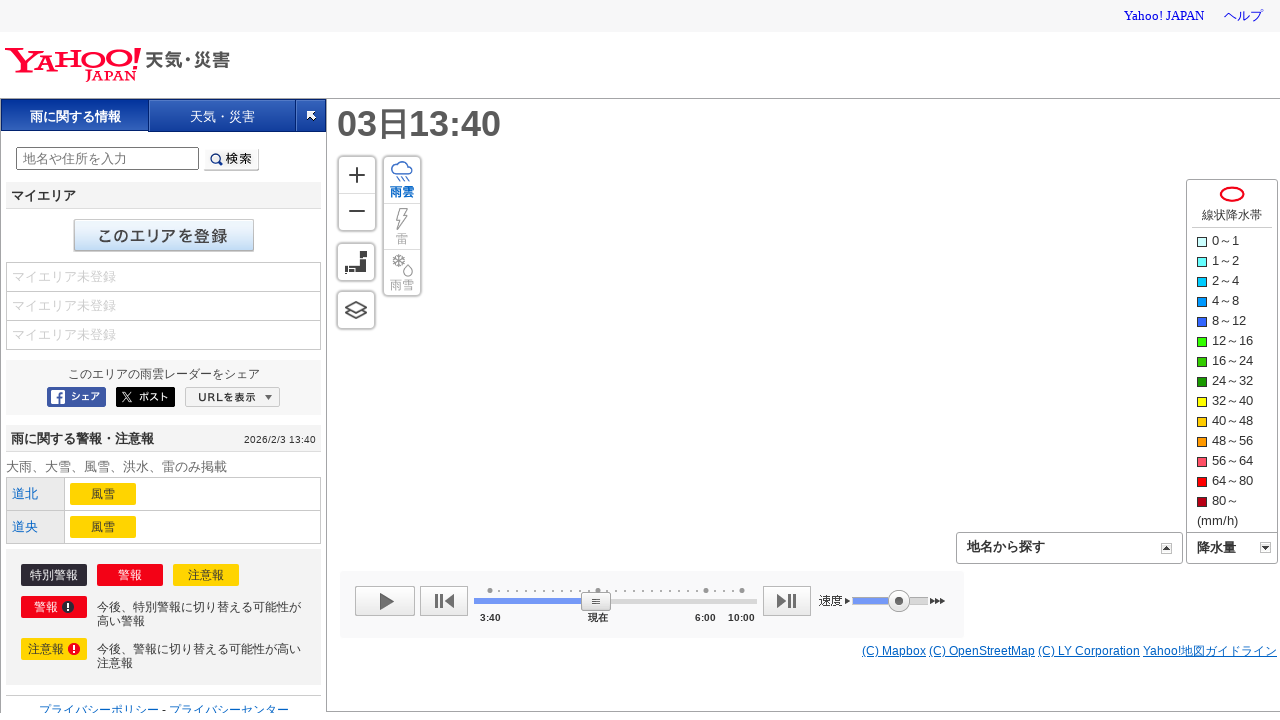

--- FILE ---
content_type: text/html;charset=UTF-8
request_url: https://weather.yahoo.co.jp/weather/zoomradar/?jis=28110
body_size: 12053
content:
<!DOCTYPE html>
<html lang="ja">

<head>
    
    <script>
        var TLDataContext = {
            ual : {
                pageview : {
                    opttype : 'pc',
                    content_id : '',
                    id_type : '',
                    nopv : 'false',
                    mtestid : '',
                    ss_join_id : '',
                    ss_join_id_type : '',
                }
            }
        };
    </script>
    <script async src="https://s.yimg.jp/images/ds/managed/1/managed-ual.min.js?tk=2ab644d5-cb64-4095-9834-861559feb79f&service=weather"></script>

    <link rel="stylesheet" href="https://s.yimg.jp/images/weather/pc/v2/css/weatherCommon-2.3.6.css">
    

  
    
    <meta content="text/html; charset=utf-8" http-equiv="Content-Type"/><meta content="text/css" http-equiv="Content-Style-Type"/><meta content="text/javascript" http-equiv="Content-Script-Type"/><meta content="雨雲レーダー,雨雲ズームレーダー,リアルタイム,ゲリラ豪雨,降水,ナウキャスト" name="keywords"/><meta content="全国各地の実況雨雲の動きをリアルタイムでチェックできます。地図上で目的エリアまで簡単ズーム！" name="description"/><meta content="telephone=no" name="format-detection"/><meta content="summary_large_image" name="twitter:card"/><meta content="@Yahoo_weather" name="twitter:site"/><meta content="@Yahoo_weather" name="twitter:creator"/><meta content="全国各地の実況雨雲の動きをリアルタイムでチェックできます。地図上で目的エリアまで簡単ズーム！" name="twitter:description"/><meta content="weather.yahoo.co.jp" name="twitter:domain"/><meta content="Yahoo!天気" name="twitter:app:name:iphone"/><meta content="Yahoo!天気" name="twitter:app:name:ipad"/><meta content="Yahoo!天気" name="twitter:app:name:googleplay"/><meta name="twitter:app:url:iphone"/><meta name="twitter:app:url:ipad"/><meta name="twitter:app:url:googleplay"/><meta content="521974902" name="twitter:app:id:iphone"/><meta content="521974902" name="twitter:app:id:ipad"/><meta content="jp.co.yahoo.android.weather.type1" name="twitter:app:id:googleplay"/><meta content="jp" name="twitter:app:country"/><meta content="雨雲レーダー - Yahoo!天気・災害" name="twitter:title"/><meta content="Yahoo!天気・災害" property="og:site_name"/><meta content="ja_JP" property="og:locale"/><meta content="https://api.mapbox.com/styles/v1/yahoojapan/ck3pijduy0lzd1cnsblbvqs96/static/135.19487484,34.68972422,11,0,0/1200x630?addlayer=%7B%22id%22%3A%22yahoojapan.v2_rain250m_2602031340%22%2C%22type%22%3A%22fill%22%2C%22source%22%3A%7B%22type%22%3A%22vector%22%2C%22url%22%3A%22mapbox%3A%2F%2Fyahoojapan.v2_rain250m_2602031340%22%7D%2C%22source-layer%22%3A%22rain250m_0%22%2C%22filter%22%3A%5B%22%3C%22%2C%22DN%22%2C15%5D%2C%22paint%22%3A%7B%22fill-color%22%3A%5B%22match%22%2C%5B%22get%22%2C%22DN%22%5D%2C%5B1%5D%2C%22%23adffff%22%2C%5B2%5D%2C%22%234dffff%22%2C%5B3%5D%2C%22%2300ccff%22%2C%5B4%5D%2C%22%230099ff%22%2C%5B5%5D%2C%22%233366ff%22%2C%5B6%5D%2C%22%2333ff00%22%2C%5B7%5D%2C%22%2333cc00%22%2C%5B8%5D%2C%22%23199900%22%2C%5B9%5D%2C%22%23ffff00%22%2C%5B10%5D%2C%22%23ffcc00%22%2C%5B11%5D%2C%22%23ff9900%22%2C%5B12%5D%2C%22%23ff5066%22%2C%5B13%5D%2C%22%23ff0000%22%2C%5B14%5D%2C%22%23b70014%22%2C%22%23000000%22%5D%2C%22fill-opacity%22%3A0.6%2C%22fill-antialias%22%3Afalse%7D%7D&amp;before_layer=road-junctions-high-tappable&amp;access_token=pk.eyJ1IjoieWFob29qYXBhbiIsImEiOiJjazRtZ29oamYwdHphM2tuNTA0M3gyOGI2In0.KVkgy3pqcZ1OcDpqUvITog&amp;logo=false&amp;attribution=false" property="og:image"/><meta content="雨雲レーダー - Yahoo!天気・災害" property="og:title"/><meta content="article" property="og:type"/><meta content="https://api.mapbox.com/styles/v1/yahoojapan/ck3pijduy0lzd1cnsblbvqs96/static/135.19487484,34.68972422,11,0,0/1200x630?addlayer=%7B%22id%22%3A%22yahoojapan.v2_rain250m_2602031340%22%2C%22type%22%3A%22fill%22%2C%22source%22%3A%7B%22type%22%3A%22vector%22%2C%22url%22%3A%22mapbox%3A%2F%2Fyahoojapan.v2_rain250m_2602031340%22%7D%2C%22source-layer%22%3A%22rain250m_0%22%2C%22filter%22%3A%5B%22%3C%22%2C%22DN%22%2C15%5D%2C%22paint%22%3A%7B%22fill-color%22%3A%5B%22match%22%2C%5B%22get%22%2C%22DN%22%5D%2C%5B1%5D%2C%22%23adffff%22%2C%5B2%5D%2C%22%234dffff%22%2C%5B3%5D%2C%22%2300ccff%22%2C%5B4%5D%2C%22%230099ff%22%2C%5B5%5D%2C%22%233366ff%22%2C%5B6%5D%2C%22%2333ff00%22%2C%5B7%5D%2C%22%2333cc00%22%2C%5B8%5D%2C%22%23199900%22%2C%5B9%5D%2C%22%23ffff00%22%2C%5B10%5D%2C%22%23ffcc00%22%2C%5B11%5D%2C%22%23ff9900%22%2C%5B12%5D%2C%22%23ff5066%22%2C%5B13%5D%2C%22%23ff0000%22%2C%5B14%5D%2C%22%23b70014%22%2C%22%23000000%22%5D%2C%22fill-opacity%22%3A0.6%2C%22fill-antialias%22%3Afalse%7D%7D&amp;before_layer=road-junctions-high-tappable&amp;access_token=pk.eyJ1IjoieWFob29qYXBhbiIsImEiOiJjazRtZ29oamYwdHphM2tuNTA0M3gyOGI2In0.KVkgy3pqcZ1OcDpqUvITog&amp;logo=false&amp;attribution=false" name="twitter:image:src"/><meta content="https://weather.yahoo.co.jp/weather/zoomradar/?lat=&amp;lon=&amp;z=&amp;t=" name="og:url"/><meta content="全国各地の実況雨雲の動きをリアルタイムでチェックできます。地図上で目的エリアまで簡単ズーム！" name="og:description"/>
  


    
    <title>雨雲レーダー - Yahoo!天気・災害</title>
    
    
    <script async src="https://s.yimg.jp/images/ds/yas/ya-1.6.5.min.js"></script>
    <script>
      const uri = new URL(window.location.href);
      const domain = uri.hostname;
      
      const isDeviceTypeSp = false;

      if(['weather.yahoo.co.jp', 'typhoon.yahoo.co.jp', 'crisis.yahoo.co.jp'].includes(domain)) {
        window.yacmds = window.yacmds || [];
        window.ya = window.ya || function () {
          yacmds.push(arguments);
        };

        if (domain === 'weather.yahoo.co.jp') {
          if (isDeviceTypeSp) {
            ya('init', '9738ed7226a14406a169d8392637edd9', '83d76fea-19ad-4103-835e-e7bbd10ace00');
          } else {
            ya('init', '88f2ec736a5c4cfc8eeca10647dc4617', '63e22516-c9b3-4f8b-9742-35f44d3cf136');
          }
        }
        if (domain === 'typhoon.yahoo.co.jp') {
          if (isDeviceTypeSp) {
            ya('init', 'fd3c692a13844ab78c4e65c732d7f699', '4299ea63-ff11-414d-a51e-198cb54b9c44');
          } else {
            ya('init', '4fb1b9f2d2d3406cb99c2fa9b653b73d', 'cd716655-a5e3-4767-a74e-fafca171c443');
          }
        }
        if (domain === 'crisis.yahoo.co.jp') {
          if (isDeviceTypeSp) {
            ya('init', '17f2e068f8e7469dbf04ca2e2d2d7ae1', 'fe1f95b0-ee15-4123-a880-a21e4b690298');
          } else {
            ya('init', '4e10dc9327b64bf19bbe14ae9057e3e8', '5e4ca864-dacd-4c6f-9704-2652a29326bb');
          }
        }
      }
    </script>
  
    <script>
      if(window.ya) {
        ya('hit', 'pageview');
      }
    </script>
  

    <!--[if IE]>
    <script type="text/javascript">
    (function () {
            // for HTML5
            var els = [
                    'section', 'article', 'hgroup', 'header',
                    'footer', 'nav','aside', 'figure',
                    'mark', 'time', 'ruby', 'rt', 'rp',
                    'figcaption', 'video', 'audio', 'meter', 'progress',
                    'canvas', 'details', 'summary', 'output'
            ];
            for (var i=0; i<els.length; i++ ) {
                    document.createElement(els[i]);
            }
    })();
    </script>
    <![endif]-->
    <link rel="alternate" href="android-app://jp.co.yahoo.android.weather.type1/yjweather/zoomradar?from=appindex"/>
    
    <link rel="shortcut icon" href="https://s.yimg.jp/c/icon/s/bsc/2.0/favicon.ico" type="image/vnd.microsoft.icon"/>
    <link rel="icon" href="https://s.yimg.jp/c/icon/s/bsc/2.0/favicon.ico" type="image/vnd.microsoft.icon"/>
    <link rel="apple-touch-icon" href="https://s.yimg.jp/images/ipn/wcb/weather129.png">
  
    <link rel="stylesheet" href="//s.yimg.jp/images/weather/pc/v2/css/rainRadar-1.2.5.css" />
    <link href='https://api.mapbox.com/mapbox-gl-js/v2.5.1/mapbox-gl.css' rel='stylesheet' />
</head>

<body>
<div id="wrapper">

    <!--header start-->
    <div id="header">

        <span class="yj-guid">
            <a name="pagetop" id="pagetop"></a>
            <img src="//s.yimg.jp/images/clear.gif" width="1" height="1" alt="このページの先頭です">
        </span>
        <span class="yj-skip">
            <a href="#contents-start">
                <img src="//s.yimg.jp/images/clear.gif" alt="このページの本文へ" width="1" height="1">
            </a>
        </span>
        
      

        <iframe id="TEMPLA_MH" style="width: 100%;height: 88px;border-width: 0;vertical-align: bottom;margin: 0 auto 10px;" src="https://s.yimg.jp/images/templa/mhdemg/v2/static_mhd.html"></iframe>
        <script>
            YAHOO = window.YAHOO || {};
            YAHOO.JP = YAHOO.JP || {};
            YAHOO.JP.templa = YAHOO.JP.templa || {};
            YAHOO.JP.templa.param = {
                device_id: 'pc',
                domain: 'weather',
                mh_logo_width: 225,
                mh_logo_height: 34,
                mh_logo_alt: "Yahoo!天気・災害",
                mh_login_done: location.href,
                mh_login_src: 'yw',
                disable_emg1: false,
                disable_emg2: false,
                disable_emg3: false,
            }
        </script>
        <script defer src="https://s.yimg.jp/images/templa/mhdemg/v2/templa.min.js"></script>
    
    </div><!-- /#header -->
    <!--header end-->

    <!-- contents start-->
    <div id="contents">

        
    <div id="yjMapPanel">
        <div id="mapTab" class="target_modules">
            <nav>
                <div id="modeRain" class="selected"><span>雨に関する情報</span></div>
                <div id="modeWeather"><a href="javascript:void(0);">天気・災害</a></div>
                <div id="modeFull"><a href="javascript:void(0);"><img src="//s.yimg.jp/images/clear.gif" alt="全画面表示" width="9" height="10"></a></div>
            </nav>
        </div><!-- /#mapTab -->

        <!-- 雨に関する情報 -->
        <div id="rainPanel">
            <!-- #smapModule1 -->
            <div id="smapModule1" class="scroll">

                <!-- 検索box -->
                <div id="mdSearch" class="section">
                    <form action="javascript:void(0);" method="">
                        <fieldset>
                            <input type="text" value="" id="searchText" name="p" size="27" placeholder="地名や住所を入力">
                            <input type="submit" name="" id="btnSearch" value="検索">
                        </fieldset>
                    </form>
                </div><!-- /検索box -->

                <div id="mdMyArea" class="section">
                    <!-- .cmnHd -->
                    <div class="cmnHd"><h3 class="title">マイエリア</h3></div>
                    <!-- /.cmnHd -->
                    <!-- マイエリア登録ボタン -->
                    <div id="myAreaEdit">
                        <div class="cmnBtn"><a href="javascript:void(0);" class="btnEdit">マイエリアに登録</a></div>
                        <div class="cmnBtn" style="display:none;"><span class="btnEdit disabled">マイエリアに登録</span></div>
                    </div>
                    <!-- /マイエリア登録ボタン -->
                    <!-- マイエリア登録エリア -->
                    <div id="myAreaRegist" style="display:none;">
                    </div>
                    <!-- /マイエリア登録エリア -->

                    <ul class="myAreaList" id="myAreaList">
                        <li>
                            <span>マイエリア未登録</span>
                        </li>
                        <li>
                            <span>マイエリア未登録</span>
                        </li>
                        <li>
                            <span>マイエリア未登録</span>
                        </li>
                    </ul>
                </div>
                <!-- /#mdMyArea -->

                <div id="mdSocial" class="section">
                    <div id="snsbtn" class="wrap target_modules">
                        <p class="text">このエリアの<span id="shareSubText">雨雲レーダー</span>をシェア</p>
                        <ul class="buttonSocial">
                            <li><a class="btnFb" target="_blank" rel="noopener noreferrer" href="">Facebookにシェア</a></li><!--
    --><li><a class="btnTw" target="_blank" rel="noopener noreferrer" href="">ポスト</a></li><!--
    --><li><a class="btnUrlShow" href="javascript:void(0);" id="tglUrlShow">URLを表示</a><a class="btnUrlHide" href="javascript:void(0);" id="tglUrlHide" style="display:none;">URLを非表示</a></li>
                        </ul><!-- /.buttonSocial -->
                        <div id="locationUrl" style="display:none;">
                            <form action="" method="">
                                <p class="urlText">
                                    <textarea name="urlText" cols=35 rows=4 id="urlText"></textarea>
                                </p>
                            </form>
                        </div><!-- /#locationUrl -->
                    </div>
                </div>

                <div id="rainband" class="radarDialog viewable_target_modules hide">
                    <div class="radarDialogFrame">
                        <div class="icon"> <img src="https://s.yimg.jp/images/emg/sp/notebook/img/icon_rainrisk.png" alt="大雨災害"/></div>
                        <div class="text">
                            <p>線状降水帯による大雨災害の危険度が急激に高まっています。</p>
                            <p class="note"><span>※</span><span>最大30分後まで表示できます。</span></p>
                        </div>
                    </div>
                    <ul class="link">
                        <li> <a href="javascript:void(0)" class="levelmapUrl" data-cl-params="_cl_link:levelmap;">危険度を確認</a></li>
                        <li> <a href="https://c-emg.yahoo.co.jp/notebook/contents/article/linear230620.html" data-cl-params="_cl_link:notebook;">線状降水帯とは？ </a></li>
                    </ul>
                </div>

                
                <div class="rainRadarAd">
                    <div id="ad1"></div>
                </div>

                <div id="mdWarning" class="section target_modules">
                    <!-- .cmnHd -->
                    <div class="cmnHd">
                        <h3 class="title">雨に関する警報・注意報</h3>
                        <div class="issuedText">2026/2/3 13:40</div>
                    </div>
                    <!-- /.cmnHd -->

                    <div class="cmnTbl2Col">
                        <div class="subText">大雨、大雪、風雪、洪水、雷のみ掲載</div>
                        <table>
                            <tr>
                                <th>
                                    <a href="https://typhoon.yahoo.co.jp/weather/jp/warn/1a/">道北</a>
                                </th>
                                <td>
                                   <span class="icoAdvisory">
                                        <span>風雪</span>
                                    </span>
                                </td>
                            </tr>
                            <tr>
                                <th>
                                    <a href="https://typhoon.yahoo.co.jp/weather/jp/warn/1b/">道央</a>
                                </th>
                                <td>
                                   <span class="icoAdvisory">
                                        <span>風雪</span>
                                    </span>
                                </td>
                            </tr>
                        </table>
                    </div><!-- /.cmnTbl2Col -->
                    
                </div><!-- /#mdWarning -->

                <div class="warnExample">
                    <ul class="warnExample_simple">
                        <li><span class="icoEmgWarning"><span>特別警報</span></span></li>
                        <li><span class="icoWarning"><span>警報</span></span></li>
                        <li><span class="icoAdvisory"><span>注意報</span></span></li>
                    </ul>

                    <ul class="warnExample_explain">
                        <li>
                            <dl>
                                <dt><span class="icoWarnToEmg"><span>警報</span></span></dt>
                                <dd>今後、特別警報に切り替える可能性が高い警報</dd>
                            </dl>
                        </li>
                        <li>
                            <dl>
                                <dt><span class="icoAdvToWarn"><span>注意報</span></span></dt>
                                <dd>今後、警報に切り替える可能性が高い注意報</dd>
                            </dl>
                        </li>
                    </ul>
                </div>

                <!-- /#mdTyphoon -->

                
        <div class="panelFooter">
            <div class="subLink">
                <p>
                    <a href="https://www.lycorp.co.jp/ja/company/privacypolicy/">プライバシーポリシー</a> -
                    <a href="https://privacy.lycorp.co.jp/ja/">プライバシーセンター</a>
                </p>
                <p>
                    <a href="https://www.lycorp.co.jp/ja/company/terms/">利用規約</a> -
                    <a href="https://support.yahoo-net.jp/voc/s/weather?id=Mozilla%2F5.0+%28Macintosh%3B+Intel+Mac+OS+X+10_15_7%29+AppleWebKit%2F537.36+%28KHTML++like+Gecko%29+Chrome%2F131.0.0.0+Safari%2F537.36%3B+ClaudeBot%2F1.0%3B+%2Bclaudebot%40anthropic.com%29">ご意見・ご要望</a> -
                    <a href="https://support.yahoo-net.jp/PccWeather/s/">ヘルプ・お問い合わせ</a>
                </p>
            </div>
            <p class="copyright">
                <small>(C) 2026 Weather Map Co., Ltd. All Rights Reserved.</small>
                <small>(C) 2026 Franklin Japan Corporation. All Rights Reserved.</small>
                <small>&copy; LY Corporation</small>
            </p>
        </div><!-- /#panelFooter -->
    


            </div><!-- /#smapModule1 -->

        </div><!-- /#rainPanel -->


        <!-- #weatherPanel -->
        <div id="weatherPanel" style="display:none;">

            <!-- #smapModule2 -->
            <div id="smapModule2" class="scroll">

                <!-- 防災情報 -->
                <div id="mdDisasterInfo" class="section">
                    
    
    
    <div class="target_modules" id="disaster">
      <div class="yjw_navi disaster">
        <h1 class="yjw_navi_title">防災情報</h1>
        <ul>
          
            
            <li><a href='https://typhoon.yahoo.co.jp/weather/jp/warn/' data-cl-params="_cl_link:wrnrpt;_cl_position:1;">警報・注意報<span class="subText">（今後の推移）</span></a></li>
          
          
            
            <li><a href='https://crisis.yahoo.co.jp/evacuation/' data-cl-params="_cl_link:evacuation;_cl_position:1;">避難情報・避難所の開設情報</a></li>
          
          
            
            <li><a href='https://typhoon.yahoo.co.jp/weather/poweroutage/' data-cl-params="_cl_link:poweroutage;_cl_position:1;">停電情報</a></li>
          
          
            
            <li><a href='https://crisis.yahoo.co.jp/map/' data-cl-params="_cl_link:evamap;_cl_position:1;">避難場所マップ</a></li>
          
        </ul>
        <h2 class="yjw_navi_subtitle">気象災害</h2>
        <ul>
          
            
            <li><a href='https://typhoon.yahoo.co.jp/weather/jp/typhoon/' data-cl-params="_cl_link:typinfo;_cl_position:1;">台風</a></li>
          
          
            
            <li><a href='https://typhoon.yahoo.co.jp/weather/river/' data-cl-params="_cl_link:flwlinfo;_cl_position:1;">河川水位<span class="subText">（ライブカメラ）</span></a></li>
          
          <li><a href="https://weather.yahoo.co.jp/weather/levelmap/?dosha=on" data-cl-params="_cl_link:doshamap;_cl_position:1;">土砂災害マップ</a></li>
          <li><a href="https://weather.yahoo.co.jp/weather/levelmap/?flood=on" data-cl-params="_cl_link:floodmap;_cl_position:1;">洪水マップ</a></li>
        </ul>
        <h2 class="yjw_navi_subtitle">地震・津波</h2>
        <ul>
          
            
            <li><a href='https://typhoon.yahoo.co.jp/weather/jp/earthquake/' data-cl-params="_cl_link:eqinfo;_cl_position:1;">地震情報</a></li>
          
          
            
            
              <li><a href='https://typhoon.yahoo.co.jp/weather/jp/tsunami/' data-cl-params="_cl_link:tnminfo;_cl_position:1;">津波情報</a></li>
            
          
        </ul>
        <h2 class="yjw_navi_subtitle">火山噴火</h2>
        <ul>
          
            
            <li><a href='https://typhoon.yahoo.co.jp/weather/jp/volcano/' data-cl-params="_cl_link:vlcninfo;_cl_position:1;">火山情報</a></li>
          
        </ul>
        <h2 class="yjw_navi_subtitle">過去の災害を知る・災害に備える</h2>
        <ul>
          <li><a href='https://typhoon.yahoo.co.jp/weather/calendar/' data-cl-params="_cl_link:discal;_cl_position:1;">災害カレンダー</a></li>
          <li><a href="https://emg.yahoo.co.jp/notebook/" data-cl-params="_cl_link:boutecho;_cl_position:1;">防災手帳</a></li>
          <li><a href="https://emg.yahoo.co.jp/" data-cl-params="_cl_link:bousoku;_cl_position:1;">防災速報</a></li>
        </ul>
      </div>
    </div>
  
                </div>
                <!-- /防災情報 -->

                <!-- 天気ガイド -->
                <div id="mdWeatherGuide" class="section">
                    
    
    
    
    <div class="target_modules" id="wthguid">
      <div class="yjw_navi wGuide">
        <h1 class="yjw_navi_title">天気情報</h1>
        <ul>
          
            
            
            <li><a href='https://weather.yahoo.co.jp/weather/' data-cl-params="_cl_link:weather;_cl_position:1;">天気予報</a></li>
          
          
            
            <li><a href='https://weather.yahoo.co.jp/weather/week/' data-cl-params="_cl_link:weekwth;_cl_position:1;">週間天気</a></li>
          
          
            
            <li><a href='https://weather.yahoo.co.jp/weather/long/' data-cl-params="_cl_link:long;_cl_position:1;">長期予報</a></li>
          
          <li><a href="https://kishojin.weathermap.jp/diary.php?ame=" data-cl-params="_cl_link:past;_cl_position:1;">過去の天気<span class="subText">(外部サイト)</span></a></li>
          
            
            <li><a href='https://weather.yahoo.co.jp/weather/world/' data-cl-params="_cl_link:world;_cl_position:1;">世界の天気</a></li>
          
        </ul>
        <h2 class="yjw_navi_subtitle">レーダー</h2>
        <ul>
          
          <li id="zoomradarLink"><a href='https://weather.yahoo.co.jp/weather/zoomradar/' data-cl-params="_cl_link:zmradar;_cl_position:1;">雨雲レーダー</a></li>
          
          <li id="lightningLink"><a href='https://weather.yahoo.co.jp/weather/zoomradar/lightning/' data-cl-params="_cl_link:lstrike;_cl_position:1;">雷レーダー</a></li>
          
            
            <li id="rainsnowLink"><a href='https://weather.yahoo.co.jp/weather/zoomradar/rainsnow/' data-cl-params="_cl_link:rainsnow;_cl_position:1;">雨雪レーダー</a></li>
          
        </ul>
        <h2 class="yjw_navi_subtitle">気象データ</h2>
        <ul>
          
            
            <li><a href='https://weather.yahoo.co.jp/weather/chart/' data-cl-params="_cl_link:chart;_cl_position:1;">天気図</a></li>
          
          
            
            <li><a href='https://weather.yahoo.co.jp/weather/satellite/' data-cl-params="_cl_link:stlt;_cl_position:1;">気象衛星</a></li>
          

          
            
            
              <li><a href="https://weather.yahoo.co.jp/weather/amedas/" data-cl-params="_cl_link:amedas;_cl_position:1;">アメダス（実況）</a></li>
              <li><a href="https://weather.yahoo.co.jp/weather/amedas/ranking/" data-cl-params="_cl_link:amdsrank;_cl_position:1;">アメダスランキング</a></li>
            
          
        </ul>
        <h2 class="yjw_navi_subtitle">海と風の情報</h2>
        <ul>
          
            
            <li><a href='https://weather.yahoo.co.jp/weather/wave/' data-cl-params="_cl_link:waveanti;_cl_position:1;">波予測</a></li>
          
          
            
            <li><a href='https://weather.yahoo.co.jp/weather/wind/' data-cl-params="_cl_link:windanti;_cl_position:1;">風予測</a></li>
          
          
            
            <li><a href='https://weather.yahoo.co.jp/weather/tide/' data-cl-params="_cl_link:tide;_cl_position:1;">潮汐情報</a></li>
          
        </ul>
        <h2 class="yjw_navi_subtitle">季節の情報</h2>
        <ul>
          <li><a href="https://weather.yahoo.co.jp/weather/promo/column/">お天気コラム</a></li>
          
          
            
              
              <li><a href='https://weather.yahoo.co.jp/weather/pollen/' data-cl-params="_cl_link:kafuninf;_cl_position:1;">花粉情報</a></li>
            
          
        </ul>
        
      </div>
    </div>
  
  
                </div>
                <!-- /天気ガイド -->

                <!-- レジャー情報 -->
                <div id="mdLeisureInfo" class="section">
                    
    
    <div id="lsrfclty" class="target_modules">
      <dl class="yjw_navi yjw_clr yjSt wGuide">
        <dt>レジャー施設</dt>

        
        
          <dd class="list-w47"><a href='https://weather.yahoo.co.jp/weather/jp/leisure/airport/' data-cl-params="_cl_link:air;_cl_position:1;">空港</a></dd>
        

        
        
          <dd class="list-w47"><a href='https://weather.yahoo.co.jp/weather/jp/leisure/golf/' data-cl-params="_cl_link:golf;_cl_position:1;">ゴルフ場</a></dd>
        

        
        
          <dd class="list-w47"><a href='https://weather.yahoo.co.jp/weather/tide/' data-cl-params="_cl_link:fish;_cl_position:1;">釣り・潮汐情報</a></dd>
        

        
        
          <dd class="list-w47"><a href='https://weather.yahoo.co.jp/weather/jp/leisure/autocamp/' data-cl-params="_cl_link:camp;_cl_position:1;">キャンプ場</a></dd>
        

        
        
          <dd class="list-w47"><a href='https://weather.yahoo.co.jp/weather/jp/leisure/marine/' data-cl-params="_cl_link:marine;_cl_position:1;">マリン</a></dd>
        

        
        
          <dd class="list-w47"><a href='https://weather.yahoo.co.jp/weather/jp/leisure/baseball/' data-cl-params="_cl_link:baseball;_cl_position:1;">野球場</a></dd>
        

        
        
          <dd class="list-w47"><a href='https://weather.yahoo.co.jp/weather/jp/leisure/amusement/' data-cl-params="_cl_link:theme;_cl_position:1;">テーマパーク</a></dd>
        

        
        
          <dd class="list-w47"><a href="https://weather.yahoo.co.jp/weather/jp/leisure/horse/" data-cl-params="_cl_link:keiba;_cl_position:1;">競馬場</a></dd>
        

        
        
          <dd class="list-w47"><a href='https://weather.yahoo.co.jp/weather/jp/leisure/soccer/' data-cl-params="_cl_link:soccer;_cl_position:1;">サッカー場・競技場</a></dd>
        

        <dd class="list-w100">&nbsp;</dd>

      </dl>
    </div>

  
                </div>
                <!-- /レジャー情報 -->

                
        <div class="panelFooter">
            <div class="subLink">
                <p>
                    <a href="https://www.lycorp.co.jp/ja/company/privacypolicy/">プライバシーポリシー</a> -
                    <a href="https://privacy.lycorp.co.jp/ja/">プライバシーセンター</a>
                </p>
                <p>
                    <a href="https://www.lycorp.co.jp/ja/company/terms/">利用規約</a> -
                    <a href="https://support.yahoo-net.jp/voc/s/weather?id=Mozilla%2F5.0+%28Macintosh%3B+Intel+Mac+OS+X+10_15_7%29+AppleWebKit%2F537.36+%28KHTML++like+Gecko%29+Chrome%2F131.0.0.0+Safari%2F537.36%3B+ClaudeBot%2F1.0%3B+%2Bclaudebot%40anthropic.com%29">ご意見・ご要望</a> -
                    <a href="https://support.yahoo-net.jp/PccWeather/s/">ヘルプ・お問い合わせ</a>
                </p>
            </div>
            <p class="copyright">
                <small>(C) 2026 Weather Map Co., Ltd. All Rights Reserved.</small>
                <small>(C) 2026 Franklin Japan Corporation. All Rights Reserved.</small>
                <small>&copy; LY Corporation</small>
            </p>
        </div><!-- /#panelFooter -->
    

            </div><!-- /#smapModule2 -->

        </div><!-- /#weatherPanel -->

        <div class="loader" style="display:none;"><img src="//s.yimg.jp/images/map/icon/loader.gif" alt="読み込み中" width="32" height="32" /></div>
    </div><!-- /#yjMapPanel -->

    <!-- 地図 -->
    <div id="yjMapMain">
        <section>
            <h2 class="mapTtl">地図</h2>
            <div class="mapFailureInfo">
                
            </div>
            <div id="contentMap">
                <div class="listRowlink" id="mapMenu">
                    <div id="mapType">
                        <ul>
                            <li id="weathermap">
                                <a href="javascript:void(0);">
                                    <dl class="default">
                                        <dt class="title">地図<span class="checkIcon icoSelect"></span></dt>
                                    </dl>
                                </a>
                            </li><!--
                --><li id="photo">
                            <a href="javascript:void(0);">
                                <dl class="photo">
                                    <dt class="title">写真<span class="checkIcon"></span></dt>
                                </dl>
                            </a>
                        </li>
                        </ul>
                        <div class="triangle"></div>
                    </div>
                    <p class="btnMap" id="tglMap">地図切替</p>
                </div>

                <div id="maparea" class="listMap target_modules">
                    <p>
                        <a href="javascript:void(0);" class="rainradar" data-cl-params="_cl_link:rain;_cl_position:1;">雨雲</a>
                        <a href="javascript:void(0);" class="lightning" data-cl-params="_cl_link:lightning;_cl_position:1;">雷</a>
                        <a href="javascript:void(0);" class="rainsnow" data-cl-params="_cl_link:rainsnow;_cl_position:1;">雨雪</a>
                    </p>
                </div>

                <!-- 地図面 -->
                <div id="map" style="display:none; position:relative;"></div>
                <!-- /地図面 -->
                <!-- #controllers -->
                <div id="controllers" style="display:none;">
                    <div class="slideCtrl">
                        <a class="btnPlay" id="btnPlay" href="javascript:void(0);"></a>
                        <a class="btnPrev" id="btnPrev" href="javascript:void(0);"></a>
                        <div class="slideMod">
                            <div class="slideBar" id="ctrlTime">
                                <div class="slideScale" id="timeScale" style="width:255px;"></div>
                                <div class="slidePointer icoCtrlTime" id="timeGrip" style="left:240px"><img src="//s.yimg.jp/images/clear.gif" alt="" width="30" height="19"></div>
                            </div>
                        </div>
                        <div class="scale rainradar"></div>
                        <div class="scale lightning"></div>
                        <div class="scale rainsnow"></div>
                        <a class="btnNext" id="btnNext" href="javascript:void(0);"></a>
                        <div class="slideMod speed">
                            <div class="slideBar" id="ctrlSpeed">
                                <div class="slideScale" id="intervalScale" style="width:0px;"></div>
                                <div class="slidePointer icoCtrlSpeed" id="intervalGrip" style="left:33px"><img src="//s.yimg.jp/images/clear.gif" alt="" width="22" height="22"></div>
                            </div>
                        </div>
                    </div>
                </div>
                <!-- #/controllers -->
                <!-- 地図SS -->
                <div id="ydn-bot" style="display: none">
                </div>
                <!-- /.posMapSs -->

                <!-- 地図SS -->
                <div id="timeView" style="display:none;">
                </div>

                <noscript>
                    <!-- .errText -->
                    <div class="errText">
                        <p>JavaScriptの設定を「有効」にすると<br>「雨雲レーダー」がご利用いただけます。<br><a href="https://support.yahoo-net.jp/noscript">JavaScriptの設定方法</a></p>
                    </div>
                    <!-- /.errText -->
                </noscript>

            </div><!-- /#contentMap -->

            <div id="mdAreaSearch" style="display:none;">
                <!-- #areaContent -->
                <div id="areaContent" class="togContent scroll" style="display:none;">
                    <!--region-->
                    
                       <div class="cmnTtl">北海道</div>
                       <div class="areaLst" >
                           
                               
                               <a href="javascript:void(0);" lat="44.2" lon="142.3" z="8.2">道北</a>
                           
                               <span class="s">|</span>
                               <a href="javascript:void(0);" lat="43.4" lon="143.7" z="8.2">道東</a>
                           
                               <span class="s">|</span>
                               <a href="javascript:void(0);" lat="43.2" lon="141.1" z="9.0">道央</a>
                           
                               <span class="s">|</span>
                               <a href="javascript:void(0);" lat="42.4" lon="141.25" z="8.5">道南</a>
                           
                       </div>
                    
                       <div class="cmnTtl">東北</div>
                       <div class="areaLst" >
                           
                               
                               <a href="javascript:void(0);" lat="40.8" lon="140.8" z="9.2">青森</a>
                           
                               <span class="s">|</span>
                               <a href="javascript:void(0);" lat="39.6" lon="141.3" z="9.0">岩手</a>
                           
                               <span class="s">|</span>
                               <a href="javascript:void(0);" lat="38.4" lon="140.9" z="9.3">宮城</a>
                           
                               <span class="s">|</span>
                               <a href="javascript:void(0);" lat="39.7" lon="140.4" z="9.0">秋田</a>
                           
                               <span class="s">|</span>
                               <a href="javascript:void(0);" lat="38.5" lon="140.1" z="9.3">山形</a>
                           
                               <span class="s">|</span>
                               <a href="javascript:void(0);" lat="37.4" lon="140.1" z="9.4">福島</a>
                           
                       </div>
                    
                       <div class="cmnTtl">関東・信越</div>
                       <div class="areaLst" >
                           
                               
                               <a href="javascript:void(0);" lat="35.7" lon="139.4" z="10.5">東京</a>
                           
                               <span class="s">|</span>
                               <a href="javascript:void(0);" lat="35.4" lon="139.35" z="10.5">神奈川</a>
                           
                               <span class="s">|</span>
                               <a href="javascript:void(0);" lat="36.0" lon="139.3" z="10.2">埼玉</a>
                           
                               <span class="s">|</span>
                               <a href="javascript:void(0);" lat="35.5" lon="140.2" z="9.5">千葉</a>
                           
                               <span class="s">|</span>
                               <a href="javascript:void(0);" lat="36.3" lon="140.2" z="9.4">茨城</a>
                           
                               <span class="s">|</span>
                               <a href="javascript:void(0);" lat="36.7" lon="139.8" z="9.8">栃木</a>
                           
                               <span class="s">|</span>
                               <a href="javascript:void(0);" lat="36.5" lon="139.0" z="9.7">群馬</a>
                           
                               <span class="s">|</span>
                               <a href="javascript:void(0);" lat="35.6" lon="138.6" z="10.1">山梨</a>
                           
                               <span class="s">|</span>
                               <a href="javascript:void(0);" lat="37.6" lon="138.7" z="9.0">新潟</a>
                           
                               <span class="s">|</span>
                               <a href="javascript:void(0);" lat="36.1" lon="138.0" z="9.0">長野</a>
                           
                       </div>
                    
                       <div class="cmnTtl">北陸・東海・近畿</div>
                       <div class="areaLst" >
                           
                               
                               <a href="javascript:void(0);" lat="36.63" lon="137.2" z="10.2">富山</a>
                           
                               <span class="s">|</span>
                               <a href="javascript:void(0);" lat="36.8" lon="136.8" z="9.2">石川</a>
                           
                               <span class="s">|</span>
                               <a href="javascript:void(0);" lat="35.8" lon="136.1" z="9.8">福井</a>
                           
                               <span class="s">|</span>
                               <a href="javascript:void(0);" lat="35.0" lon="137.2" z="10.0">愛知</a>
                           
                               <span class="s">|</span>
                               <a href="javascript:void(0);" lat="35.8" lon="136.9" z="9.4">岐阜</a>
                           
                               <span class="s">|</span>
                               <a href="javascript:void(0);" lat="35.1" lon="138.3" z="9.7">静岡</a>
                           
                               <span class="s">|</span>
                               <a href="javascript:void(0);" lat="34.5" lon="136.3" z="9.2">三重</a>
                           
                               <span class="s">|</span>
                               <a href="javascript:void(0);" lat="34.65" lon="135.4" z="10.1">大阪</a>
                           
                               <span class="s">|</span>
                               <a href="javascript:void(0);" lat="34.95" lon="134.8" z="9.3">兵庫</a>
                           
                               <span class="s">|</span>
                               <a href="javascript:void(0);" lat="35.2" lon="135.4" z="9.7">京都</a>
                           
                               <span class="s">|</span>
                               <a href="javascript:void(0);" lat="35.25" lon="136.1" z="9.9">滋賀</a>
                           
                               <span class="s">|</span>
                               <a href="javascript:void(0);" lat="34.3" lon="135.8" z="9.9">奈良</a>
                           
                               <span class="s">|</span>
                               <a href="javascript:void(0);" lat="33.9" lon="135.5" z="9.9">和歌山</a>
                           
                       </div>
                    
                       <div class="cmnTtl">中国・四国</div>
                       <div class="areaLst" >
                           
                               
                               <a href="javascript:void(0);" lat="35.3" lon="133.8" z="10.0">鳥取</a>
                           
                               <span class="s">|</span>
                               <a href="javascript:void(0);" lat="35.3" lon="132.5" z="8.8">島根</a>
                           
                               <span class="s">|</span>
                               <a href="javascript:void(0);" lat="34.9" lon="133.8" z="9.8">岡山</a>
                           
                               <span class="s">|</span>
                               <a href="javascript:void(0);" lat="34.6" lon="132.7" z="9.7">広島</a>
                           
                               <span class="s">|</span>
                               <a href="javascript:void(0);" lat="34.2" lon="131.6" z="9.8">山口</a>
                           
                               <span class="s">|</span>
                               <a href="javascript:void(0);" lat="33.9" lon="134.2" z="10.2">徳島</a>
                           
                               <span class="s">|</span>
                               <a href="javascript:void(0);" lat="34.3" lon="134.0" z="10.6">香川</a>
                           
                               <span class="s">|</span>
                               <a href="javascript:void(0);" lat="33.55" lon="132.9" z="9.5">愛媛</a>
                           
                               <span class="s">|</span>
                               <a href="javascript:void(0);" lat="33.3" lon="133.4" z="9.5">高知</a>
                           
                       </div>
                    
                       <div class="cmnTtl">九州</div>
                       <div class="areaLst" >
                           
                               
                               <a href="javascript:void(0);" lat="33.5" lon="130.55" z="9.8">福岡</a>
                           
                               <span class="s">|</span>
                               <a href="javascript:void(0);" lat="33.4" lon="130.1" z="10.0">佐賀</a>
                           
                               <span class="s">|</span>
                               <a href="javascript:void(0);" lat="33.0" lon="129.5" z="9.8">長崎</a>
                           
                               <span class="s">|</span>
                               <a href="javascript:void(0);" lat="32.65" lon="130.7" z="9.7">熊本</a>
                           
                               <span class="s">|</span>
                               <a href="javascript:void(0);" lat="33.2" lon="131.4" z="9.8">大分</a>
                           
                               <span class="s">|</span>
                               <a href="javascript:void(0);" lat="32.1" lon="131.2" z="9.3">宮崎</a>
                           
                               <span class="s">|</span>
                               <a href="javascript:void(0);" lat="31.2" lon="130.5" z="8.9">鹿児島</a>
                           
                       </div>
                    
                       <div class="cmnTtl">沖縄</div>
                       <div class="areaLst" >
                           
                               
                               <a href="javascript:void(0);" lat="26.55" lon="127.9" z="10.0">沖縄</a>
                           
                       </div>
                    
                    <!--/region-->
                </div><!-- /#areaContent -->
                <div class="title togClick"><a href="javascript:void(0);">地名から探す</a><span class="tog rev off">開く</span></div>
            </div><!-- /#mdAreaSearch -->

            <!-- エリア情報 -->
            <div id="infoModule" style="display:none;">
                <div id="infoTog" class="togContent scroll">
                    <ul class="rainradar">
                        <li><span class="rainband">線状降水帯</span></li>
                        <li><span class="rainCldLv1"><img src="//s.yimg.jp/images/clear.gif" alt="" width="8" height="8"></span>0～1</li>
                        <li><span class="rainCldLv2"><img src="//s.yimg.jp/images/clear.gif" alt="" width="8" height="8"></span>1～2</li>
                        <li><span class="rainCldLv3"><img src="//s.yimg.jp/images/clear.gif" alt="" width="8" height="8"></span>2～4</li>
                        <li><span class="rainCldLv4"><img src="//s.yimg.jp/images/clear.gif" alt="" width="8" height="8"></span>4～8</li>
                        <li><span class="rainCldLv5"><img src="//s.yimg.jp/images/clear.gif" alt="" width="8" height="8"></span>8～12</li>
                        <li><span class="rainCldLv6"><img src="//s.yimg.jp/images/clear.gif" alt="" width="8" height="8"></span>12～16</li>
                        <li><span class="rainCldLv7"><img src="//s.yimg.jp/images/clear.gif" alt="" width="8" height="8"></span>16～24</li>
                        <li><span class="rainCldLv8"><img src="//s.yimg.jp/images/clear.gif" alt="" width="8" height="8"></span>24～32</li>
                        <li><span class="rainCldLv9"><img src="//s.yimg.jp/images/clear.gif" alt="" width="8" height="8"></span>32～40</li>
                        <li><span class="rainCldLv10"><img src="//s.yimg.jp/images/clear.gif" alt="" width="8" height="8"></span>40～48</li>
                        <li><span class="rainCldLv11"><img src="//s.yimg.jp/images/clear.gif" alt="" width="8" height="8"></span>48～56</li>
                        <li><span class="rainCldLv12"><img src="//s.yimg.jp/images/clear.gif" alt="" width="8" height="8"></span>56～64</li>
                        <li><span class="rainCldLv13"><img src="//s.yimg.jp/images/clear.gif" alt="" width="8" height="8"></span>64～80</li>
                        <li><span class="rainCldLv14"><img src="//s.yimg.jp/images/clear.gif" alt="" width="8" height="8"></span>80～</li>
                        <li><span>(mm/h)</span></li>
                    </ul>
                    <ul class="lightning">
                        <li><span class="lghtStr"></span>落雷</li>
                        <li><span class="cldDis"></span>雲放電</li>
                        <li><span class="lightningLv1"></span>可能性あり</li>
                        <li><span class="lightningLv2"></span>可能性 高</li>
                        <li><span class="lightningLv3"></span>やや激しい</li>
                        <li><span class="lightningLv4"></span>激しい</li>
                    </ul>
                    <ul class="rainsnow">
                        <li><span>雨</span>
                            <ul>
                                <li><span class="rainLv1"></span>弱</li>
                                <li><span class="rainLv2"></span></li>
                                <li><span class="rainLv3"></span></li>
                                <li><span class="rainLv4"></span>強</li>
                            </ul>
                        </li>
                        <li><span>雪</span>
                            <ul>
                                <li><span class="snowLv1"></span>弱</li>
                                <li><span class="snowLv2"></span></li>
                                <li><span class="snowLv3"></span></li>
                                <li><span class="snowLv4"></span>強</li>
                            </ul>
                        </li>
                        <li>少しでも雪の可能性がある地域は雪として表現しています</li>
                    </ul>
                </div><!-- /#infoTog -->
                <div class="title togClick">
                    <a href="javascript:void(0);">
                        <span class="rainradar">降水量</span>
                        <span class="lightning">雷の強さ</span>
                        <span class="rainsnow">雨雪の強さ</span>
                    </a>
                    <span class="tog rev on">開く</span>
                </div>
            </div><!-- /#infoModule -->
            <!-- /エリア情報 -->

            <!-- スライダーズームコントロール -->
            <div class="zoomDefault" style="display:none;">
                <a href="javascript:void(0);">日本全図</a>
            </div>
            <!-- /スライダーズームコントロール -->

            <!-- 全画面地図を終了ボタン -->
            <div id="closeFull"><a href="javascript:void(0);"><img src="//s.yimg.jp/images/clear.gif" alt="全画面地図を終了する" width="31" height="30" /></a></div>
            <!-- /全画面地図を終了ボタン -->

            <div id="fullMessage">
                全画面地図を終了するには、Escキーを押すか、<br />
                画面左上の矢印をクリックしてください。
            </div><!-- /#fullMessage -->

            <!-- .mapDisable for modal -->
            <div class="mapDisabled" style="display:none;"></div>
            <!-- /.mapDisable for modal -->

            <div id="zPosition" style='display:none;'></div>

        </section>
    </div><!-- /#yjMapMain -->
    <!-- /地図 -->


        <div id="contents-footer">
            <span class="yj-guid">
                <img src="//s.yimg.jp/images/clear.gif" width="1" height="1" alt="本文はここまでです">
            </span>
            <span class="yj-skip">
                <a href="#pagetop">
                    <img src="//s.yimg.jp/images/clear.gif" alt="このページの先頭へ" width="1" height="1">
                </a>
            </span>
        </div>
    </div><!-- /#contents -->
    <!--contents end-->

</div><!-- /#wrapper -->

<div id="loading" style="display:none;">読み込み中...</div>


    <script src="https://s.yimg.jp/l/jquery/3.7.0/jquery.min.js" type="text/javascript" charset="UTF-8"></script>
    <script src="//yads.c.yimg.jp/js/yads.js" type="text/javascript" charset="UTF-8"></script>
    <script async src="//yads.c.yimg.jp/js/yads-async.js" type="text/javascript" charset="UTF-8"></script>
    <script src="//s.yimg.jp/images/weather/js/yjw_util-1_0_8-min.js" type="text/javascript" charset="UTF-8"></script>
    <script src="https://s.yimg.jp/images/weather/js/zoomradar/yjw_zoomradar_common-1_1_9.js" type="text/javascript" charset="UTF-8"></script>
    <script src="https://s.yimg.jp/images/weather/js/zoomradar/yjw_zoomradar-2_5_8.js" type="text/javascript" charset="UTF-8"></script>
    <script src='https://api.mapbox.com/mapbox-gl-js/v2.5.1/mapbox-gl.js'></script>

    <script type="text/javascript">
    $(function () {
        $("html").addClass("enabled");
        $("#map").show();
        $("#controllers").show();
        $("#ydn-bot").show();
        $("#timeView").show();
        $("#noteSwitch").show();
        $("#mdAreaSearch").show();
        $("#infoModule").show();
        $(".zoomDefault").show();

        var rainInfo =  {"dataList":[{"layer":"rain250m_0","tileset":"yahoojapan.v2_rain250m_2602031140","time":"20260203114000","rainband":{"featureId":null}},{"layer":"rain250m_0","tileset":"yahoojapan.v2_rain250m_2602031145","time":"20260203114500","rainband":{"featureId":null}},{"layer":"rain250m_0","tileset":"yahoojapan.v2_rain250m_2602031150","time":"20260203115000","rainband":{"featureId":null}},{"layer":"rain250m_0","tileset":"yahoojapan.v2_rain250m_2602031155","time":"20260203115500","rainband":{"featureId":null}},{"layer":"rain250m_0","tileset":"yahoojapan.v2_rain250m_2602031200","time":"20260203120000","rainband":{"featureId":null}},{"layer":"rain250m_0","tileset":"yahoojapan.v2_rain250m_2602031205","time":"20260203120500","rainband":{"featureId":null}},{"layer":"rain250m_0","tileset":"yahoojapan.v2_rain250m_2602031210","time":"20260203121000","rainband":{"featureId":null}},{"layer":"rain250m_0","tileset":"yahoojapan.v2_rain250m_2602031215","time":"20260203121500","rainband":{"featureId":null}},{"layer":"rain250m_0","tileset":"yahoojapan.v2_rain250m_2602031220","time":"20260203122000","rainband":{"featureId":null}},{"layer":"rain250m_0","tileset":"yahoojapan.v2_rain250m_2602031225","time":"20260203122500","rainband":{"featureId":null}},{"layer":"rain250m_0","tileset":"yahoojapan.v2_rain250m_2602031230","time":"20260203123000","rainband":{"featureId":null}},{"layer":"rain250m_0","tileset":"yahoojapan.v2_rain250m_2602031235","time":"20260203123500","rainband":{"featureId":null}},{"layer":"rain250m_0","tileset":"yahoojapan.v2_rain250m_2602031240","time":"20260203124000","rainband":{"featureId":null}},{"layer":"rain250m_0","tileset":"yahoojapan.v2_rain250m_2602031245","time":"20260203124500","rainband":{"featureId":null}},{"layer":"rain250m_0","tileset":"yahoojapan.v2_rain250m_2602031250","time":"20260203125000","rainband":{"featureId":null}},{"layer":"rain250m_0","tileset":"yahoojapan.v2_rain250m_2602031255","time":"20260203125500","rainband":{"featureId":null}},{"layer":"rain250m_0","tileset":"yahoojapan.v2_rain250m_2602031300","time":"20260203130000","rainband":{"featureId":null}},{"layer":"rain250m_0","tileset":"yahoojapan.v2_rain250m_2602031305","time":"20260203130500","rainband":{"featureId":null}},{"layer":"rain250m_0","tileset":"yahoojapan.v2_rain250m_2602031310","time":"20260203131000","rainband":{"featureId":null}},{"layer":"rain250m_0","tileset":"yahoojapan.v2_rain250m_2602031315","time":"20260203131500","rainband":{"featureId":null}},{"layer":"rain250m_0","tileset":"yahoojapan.v2_rain250m_2602031320","time":"20260203132000","rainband":{"featureId":null}},{"layer":"rain250m_0","tileset":"yahoojapan.v2_rain250m_2602031325","time":"20260203132500","rainband":{"featureId":null}},{"layer":"rain250m_0","tileset":"yahoojapan.v2_rain250m_2602031330","time":"20260203133000","rainband":{"featureId":null}},{"layer":"rain250m_0","tileset":"yahoojapan.v2_rain250m_2602031335","time":"20260203133500","rainband":{"featureId":null}},{"layer":"rain250m_0","tileset":"yahoojapan.v2_rain250m_2602031340","time":"20260203134000","rainband":{"featureId":null}},{"layer":"rain250m_2","tileset":"yahoojapan.v2_rain250m_2602031335F","time":"20260203134500","rainband":{"featureId":null}},{"layer":"rain250m_3","tileset":"yahoojapan.v2_rain250m_2602031335F","time":"20260203135000","rainband":{"featureId":null}},{"layer":"rain250m_4","tileset":"yahoojapan.v2_rain250m_2602031335F","time":"20260203135500","rainband":{"featureId":null}},{"layer":"rain250m_5","tileset":"yahoojapan.v2_rain250m_2602031335F","time":"20260203140000","rainband":{"featureId":null}},{"layer":"rain250m_6","tileset":"yahoojapan.v2_rain250m_2602031335F","time":"20260203140500","rainband":{"featureId":null}},{"layer":"rain250m_7","tileset":"yahoojapan.v2_rain250m_2602031335F","time":"20260203141000","rainband":{"featureId":null}},{"layer":"rain250m_8","tileset":"yahoojapan.v2_rain250m_2602031335F","time":"20260203141500","rainband":{"featureId":null}},{"layer":"rain250m_9","tileset":"yahoojapan.v2_rain250m_2602031335F","time":"20260203142000","rainband":{"featureId":null}},{"layer":"rain250m_10","tileset":"yahoojapan.v2_rain250m_2602031335F","time":"20260203142500","rainband":{"featureId":null}},{"layer":"rain250m_11","tileset":"yahoojapan.v2_rain250m_2602031335F","time":"20260203143000","rainband":{"featureId":null}},{"layer":"rain250m_12","tileset":"yahoojapan.v2_rain250m_2602031335F","time":"20260203143500","rainband":{"featureId":null}},{"layer":"rain1km6h_2","tileset":"yahoojapan.v2_rain1km6h_2602031300F","time":"20260203150000","rainband":{"featureId":null}},{"layer":"rain1km6h_3","tileset":"yahoojapan.v2_rain1km6h_2602031300F","time":"20260203160000","rainband":{"featureId":null}},{"layer":"rain1km6h_4","tileset":"yahoojapan.v2_rain1km6h_2602031300F","time":"20260203170000","rainband":{"featureId":null}},{"layer":"rain1km6h_5","tileset":"yahoojapan.v2_rain1km6h_2602031300F","time":"20260203180000","rainband":{"featureId":null}},{"layer":"rain1km6h_6","tileset":"yahoojapan.v2_rain1km6h_2602031300F","time":"20260203190000","rainband":{"featureId":null}},{"layer":"rain5km15h_1","tileset":"yahoojapan.v2_rain5km15h_2602031300F","time":"20260203200000","rainband":{"featureId":null}},{"layer":"rain5km15h_2","tileset":"yahoojapan.v2_rain5km15h_2602031300F","time":"20260203210000","rainband":{"featureId":null}},{"layer":"rain5km15h_3","tileset":"yahoojapan.v2_rain5km15h_2602031300F","time":"20260203220000","rainband":{"featureId":null}},{"layer":"rain5km15h_4","tileset":"yahoojapan.v2_rain5km15h_2602031300F","time":"20260203230000","rainband":{"featureId":null}},{"layer":"rain5km15h_5","tileset":"yahoojapan.v2_rain5km15h_2602031300F","time":"20260204000000","rainband":{"featureId":null}},{"layer":"rain5km15h_6","tileset":"yahoojapan.v2_rain5km15h_2602031300F","time":"20260204010000","rainband":{"featureId":null}},{"layer":"rain5km15h_7","tileset":"yahoojapan.v2_rain5km15h_2602031300F","time":"20260204020000","rainband":{"featureId":null}},{"layer":"rain5km15h_8","tileset":"yahoojapan.v2_rain5km15h_2602031300F","time":"20260204030000","rainband":{"featureId":null}},{"layer":"rain5km15h_9","tileset":"yahoojapan.v2_rain5km15h_2602031300F","time":"20260204040000","rainband":{"featureId":null}}],"observation":"20260203134000","rainband":{"observation":"20260203133000","present":false}};

        var mbxInfo = {
            account: "yahoojapan",
            styleId: "ck3pijduy0lzd1cnsblbvqs96",
            token: "pk.eyJ1IjoieWFob29qYXBhbiIsImEiOiJjazRtZ29oamYwdHphM2tuNTA0M3gyOGI2In0.KVkgy3pqcZ1OcDpqUvITog"
        }

        const wapiBaseUrl = "https:\/\/weather-map.yahooapis.jp";

        YAHOO.JP.yw.pc.zoomradar.init({
            eappid: {"key":"eappid","value":"Ax15gWkAAMFdbwqEvtA40fN0s9pvbqMyiEh-0l8sIewgz5RChbBa5e0s3XVV-omTrp7enVbOqWKyh2LunaaN0fEFhJ9pZDG8gYGWI9qdHIQJlgVPCcDPBKgaZP4Vo9bvw5fRnhuPaoTdEyI4voYjCv36CFxt-h4k2BmcSD6OTmySTriFBkIPxExe1JLO_rnakg~1"},
            lipEappid: {"key":"eappid","value":"Ax15gWkAAMFdbwqEvtA40fN0s9pvbqMyiEh-0l8sIewgz5RChbBa5e0s3XVV-omTrp7enVbOqWKyh2LunaaN0fEFhJ9pZDG8gYGWI9qdHIQJlgVPCcDPBKgaZP4Vo9bvw5fRnhuPaoTdEyI4voYjCv36CFxt-h4k2BmcSD6OTmySTriFBkIPxExe1JLO_rnakg~1"},
            minInterval: "500",
            rainInfo: rainInfo,
            wapiEappid: {"key":"eappid","value":"Ax15gWkAAMFdbwqEvtA40fN0s9pvbqMyiEh-0l8sIewgz5RChbBa5e0s3XVV-omTrp7enVbOqWKyh2LunaaN0fEFhJ9pZDG8gYGWI9qdHIQJlgVPCcDPBKgaZP4Vo9bvw5fRnhuPaoTdEyI4voYjCv36CFxt-h4k2BmcSD6OTmySTriFBkIPxExe1JLO_rnakg~1"},
            wapiUrl: wapiBaseUrl + "/v1/info/___layertype___",
            featureApiUrl: wapiBaseUrl + "/v1/features/___layertype___/___featureId___",
            geocoderApiUrl: "https:\/\/lip-addr.yahooapis.jp\/address\/geocode\/V2\/geoCoder",
            reverseGeocoderApiUrl: "https:\/\/map.yahooapis.jp\/reverse\/v1\/reverse-geocoder",
            mbxInfo: mbxInfo,
            layerType: "rainradar",
            lat: "34.68972422",
            lon: "135.19487484",
            z: "11",
        });

    });
    </script>

    
    
        <script src="https://s.yimg.jp/images/ds/cl/ds-custom-logger-2.2.1.min.js"></script>
        
        <script>
            function CustomLoggerHelper(args) {
                this.initTargetModuleIds = args.initTargetModuleIds || [];
                this.initViewableTargetModuleIds = args.initViewableTargetModuleIds || [];
                this.viewableTargetModulesClassName = args.viewableTargetModulesClassName || "viewable_target_modules";
                this.TargetModulesClassName = args.TargetModulesClassName || "target_modules";
            };

            CustomLoggerHelper.prototype.getTargetModuleIds = function() {
                const _this = this;
                return this.initTargetModuleIds.concat(this._getTargetIdByClassName(this.TargetModulesClassName))
                .filter(function(id) {
                    return _this.getViewableTargetModuleIds().indexOf(id) === -1;
                });
            }

            CustomLoggerHelper.prototype.getViewableTargetModuleIds = function() {
                return this.initViewableTargetModuleIds.concat(this._getTargetIdByClassName(this.viewableTargetModulesClassName));
            }

            CustomLoggerHelper.prototype._getTargetIdByClassName = function(className) {
                const mods = document.getElementsByClassName(className);

                return [].slice.call(mods)
                .map(function(element) {
                    return element.id;
                })
                .filter(function(id) {
                    return document.getElementById(id) != null && document.getElementById(id).length !== 0;
                });
            }

            if (typeof YAHOO === 'undefined') {
                YAHOO = {};
            }
            if (typeof YAHOO.JP === 'undefined') {
                YAHOO.JP = {};
            }
            if (typeof YAHOO.JP.yw === 'undefined') {
                YAHOO.JP.yw = {};
            }

            YAHOO.JP.yw.CustomLoggerHelper = CustomLoggerHelper;
        </script>
    
        <script>
            const customLogger = new DSCustomLogger.CustomLogger();
            customLogger.setPageData({
                service: "weather",
                apptype: "web",
                opttype: "pc",
                status: "logout"
            });

            const customLoggerHelper = new YAHOO.JP.yw.CustomLoggerHelper({
                initTargetModuleIds: ['msthd']
            });

            const targetModules = customLoggerHelper.getTargetModuleIds();
            const viewableModules = customLoggerHelper.getViewableTargetModuleIds();

            if(targetModules.length > 0) {
                customLogger.setModule(targetModules);
            }
            if(viewableModules.length > 0) {
                customLogger.setCustomLoggerCoreConf({viewability: true});
                customLogger.setViewableModule(viewableModules);
            }
        </script>
    
    <script type="text/javascript">
        customLogger.setPageData({
            "pagetype": "detail",
            "conttype": "zoomrdr",
            "prtnr": "フランクリン・ジャパン,ウェザーマップ"
        });
    </script>
    
        <script>
            if (typeof YAHOO.JP === 'undefined') {
                YAHOO.JP = {};
            }
            if (typeof YAHOO.JP.yw === 'undefined') {
                YAHOO.JP.yw = {};
            }
            YAHOO.JP.yw.customLoggerCore = customLogger.initCustomLoggerCore();
        </script>
    
    
        <script type="text/javascript">

            if (typeof YAHOO.JP.yw.customLoggerCore !== 'undefined') {
                const isIgnoreError = function (errorMessage) {
                     // third party scriptのエラー
                     const errorMessages = ["Script error", "Script error."]

                     return errorMessages.some(message => message === errorMessage);
                }
                const errorListener = function (event) {
                    const errorMessage = event.message.substring(0, 300);
                    if(!isIgnoreError(errorMessage)){
                        const errorStack = event.error ? event.error.stack.substring(0, 300) : "";
                        const sendData = { errmsg: errorMessage, errstack: errorStack };
                        YAHOO.JP.yw.customLoggerCore.logEvent('jserrmsg', sendData);
                    }
                    window.removeEventListener('error', errorListener)
                };
                window.addEventListener('error', errorListener);
            }

        </script>
    
    


</body>
</html>


--- FILE ---
content_type: text/css
request_url: https://s.yimg.jp/images/weather/pc/v2/css/rainRadar-1.2.5.css
body_size: 11646
content:
@charset "UTF-8";
*,:after,:before{-webkit-box-sizing:border-box;box-sizing:border-box}
html{font-size:16px}
body{margin:0;padding:0;font-family:"Hiragino Kaku Gothic Pro","ヒラギノ角ゴ Pro W3",Meiryo,"メイリオ","MS PGothic","ＭＳ Ｐゴシック",Helvetica,Arial,sans-serif;color:#333;word-break:break-word}
blockquote,dd,div,dl,dt,fieldset,form,h1,h2,h3,h4,h5,h6,input,li,ol,p,pre,ul{margin:0;padding:0}
h1,h2,h3,h4,h5,h6{font-size:100%;font-weight:400}
li{list-style:none}
table{margin:0;padding:0;border-collapse:collapse;border-spacing:0;font-size:100%}
caption{text-align:left}
code,del,input,ins,kbd,pre,samp,select,table,textarea,var{font-size:100%}
address,cite,del,dfn,em,ins,samp,strong,th,var{font-weight:400;font-style:normal}
a{color:#05c;-webkit-transition:color .1s linear;-o-transition:color .1s linear;transition:color .1s linear;text-decoration:none}
a img{border:0;-webkit-transition:opacity .1s linear;-o-transition:opacity .1s linear;transition:opacity .1s linear}
a:visited{color:#639}
a:hover{color:#cc3434}
a:hover img{opacity:.8}
#msthd a:hover img,#searchLinkModuleAds a:hover img,[id^=ad] a:hover img,[id^=yad] a:hover img,[id^=ydn] a:hover img,noscript a:hover img{opacity:1}
hr.separation{display:none}
fieldset{border:0}
audio,canvas,embed,iframe,img,object,video{vertical-align:top}
article,aside,details,figcaption,figure,footer,header,main,nav,section{display:block;margin:0;padding:0}
h1,h2,strong{font-weight:700}
small{font-size:inherit;font-size:.8125rem;line-height:1.35em!important}
.yj-guid,.yj-skip{display:block;height:0;overflow:hidden;font-size:0;line-height:0;text-indent:-9999px}
.icoAdvToEmg,.icoAdvToWarn,.icoAdvisory,.icoEmgWarning,.icoNormal,.icoUnknown,.icoWarnToEmg,.icoWarning{display:inline-block;min-width:5.5em;padding:5px;border-radius:2px;font-size:.75rem;line-height:1;overflow:hidden;text-align:center}
.icoAdvToEmg small,.icoAdvToWarn small,.icoAdvisory small,.icoEmgWarning small,.icoNormal small,.icoUnknown small,.icoWarnToEmg small,.icoWarning small{clip:rect(1px,1px,1px,1px);height:1px;overflow:hidden;position:absolute!important;width:1px}
.icoUnknown{min-width:initial;padding:5px 10px;font-weight:700}
.icoAdvToEmg,.icoAdvToWarn,.icoAdvisory{background:#ffd400;color:#333}
.icoWarnToEmg,.icoWarning{background:#f30216;color:#fff}
.icoEmgWarning{background:#2d2934;color:#fff}
.icoAdvToEmg span,.icoAdvToWarn span,.icoWarnToEmg span{display:inline-block;position:relative;padding-right:16px}
.icoAdvToEmg span:before,.icoAdvToWarn span:before,.icoWarnToEmg span:before{content:"";position:absolute;top:0;bottom:0;right:0;width:12px;height:12px;margin:auto;background-image:url(https://s.yimg.jp/images/weather/pc/v2/img/warning/spr_ic_warning_2x_2.png);background-size:auto 20px}
.icoAdvToEmg span:before,.icoWarnToEmg span:before{background-position:-60px 0}
.icoAdvToWarn span:before{background-position:-40px 0}
#yjMapMain *,#yjMapMain :after,#yjMapMain :before{-webkit-box-sizing:content-box;box-sizing:content-box}
#yjMapMain>section{position:relative}
html{height:100%}
body{width:100%;height:100%;min-width:950px;text-align:center}
#contents,#mapTab,#mdAreaSearch .title,#timeView p,.areaLst,.myAreaList li,.slideCtrl{overflow:hidden}
#contents:after,#mapTab:after,#mdAreaSearch .title:after,#timeView p:after,.areaLst:after,.myAreaList li:after,.slideCtrl:after{clear:both;content:"";display:block;height:0;visibility:hidden}
#modeFull img,* #myAreaEdit .disabled,.btnDeleteS,.btnEdit,.full #closeFull img,.icoFlagMyArea,.tog,.tog.rev.on,.zoomDefault a{background-image:url(https://s.yimg.jp/images/weather/radar/rain/img/spriteRadarCommon.png);background-repeat:no-repeat}
#controllers,#mapTab .selected span,#mapTab a,#modeFull a,.full #closeFull a{background-image:url(https://s.yimg.jp/images/weather/radar/rain/img/spriteRadarBg.png);background-repeat:no-repeat}
#modeFull img{background-position:-89px -80px}
.full #closeFull img{background-position:-80px -90px}
.btnEdit{background-position:0 0}
* #myAreaEdit .disabled,.btnEdit.disabled{background-position:0 -40px}
.btnDeleteS{background-position:-35px -80px}
.zoomDefault a{background-position:0 -80px}
.icoFlagMyArea{background-position:-111px -80px}
#mapTab .selected span{background-repeat:repeat-x;background-position:0 -35px}
#mapTab a,#modeFull a,.full #closeFull a{background-repeat:repeat-x;background-position:0 0}
#controllers{background-repeat:repeat-x;background-position:0 bottom}
.tog,.tog.rev.on{background-position:-170px -98px}
.tog.on,.tog.rev{background-position:-170px -80px}
html.enabled,html.enabled body{overflow:hidden}
article,aside,figcaption,figure,footer,header,hgroup,nav,section,summary{display:block}
#wrapper{position:relative;height:100%;text-align:left;font-size:medium;line-height:1.56}
#header{position:relative;z-index:3}
#emg{margin-bottom:5px}
#emg table{margin:0 auto}
#contents{position:relative;font-size:small}
#contents a:link,#contents a:visited{color:#0063c6;text-decoration:none}
#contents a:hover{text-decoration:underline}
#contents .s,#contents em{margin:0 4px;color:#b9b9b9}
#nav{overflow:hidden}
.scroll{position:relative;overflow:auto;overflow-x:hidden;zoom:1}
.scroll#smapModule1>.rainRadarAd{max-width:306px}
.loader{position:absolute;top:0;left:0;bottom:0;width:322px;background-color:#fff;opacity:.5;z-index:9900}
.loader img{position:absolute;top:200px;left:140px}
.errText{min-width:614px;height:300px;padding:0 10px}
.errText p{padding:115px 5px;text-align:center}
.full #header,.full #yjMapPanel{display:none}
.full #yjMapMain{position:relative;top:0;left:0}
.full #map{position:absolute;top:0;left:0}
.full .posMapSs{position:absolute;top:-31px;left:0}
#closeFull,#fullMessage{display:none}
.full #closeFull,.full #fullMessage{display:block;position:absolute;z-index:9999}
.full #fullMessage{top:50%;left:50%;margin:-5em 0 0 -13em;padding:20px;background-color:rgba(0,0,0,.7);color:#fff;font-size:1.1875rem;font-weight:700;text-align:center;letter-spacing:2px;border-radius:6px}
.full #closeFull{top:0;left:0;border:1px solid #01226f}
.cmnTtl{clear:left;font-weight:700}
.cmnTtl img{vertical-align:-3px;margin-left:3px}
.areaLst{margin:0;padding-bottom:5px}
.areaLst a,.areaLst span{display:block;float:left;white-space:nowrap}
#contents .areaLst a{text-decoration:underline}
#mapTab nav{width:101%}
#mapTab div{float:left;border-top:1px solid #01226f;border-left:1px solid #01226f;border-bottom:1px solid #01226f;text-align:center;color:#fff;font-size:.8125rem}
#mapTab div#modeFull{border-right:1px solid #01226f}
#mapTab a{display:inline-block;width:146px;height:31px;border-top:1px solid #537ac6;border-left:1px solid #537ac6;background-color:#3563bb;background:-webkit-gradient(linear,left top,left bottom,from(#3563bb),to(#123e9d));background:-o-linear-gradient(top,#3563bb 0,#123e9d 100%);background:linear-gradient(to bottom,#3563bb 0,#123e9d 100%);line-height:31px}
#mapTab a:link,#mapTab a:visited{color:#fff;text-decoration:none}
#mapTab a:hover{text-decoration:underline}
#mapTab .selected{height:32px;font-weight:700;overflow:hidden;zoom:1}
#mapTab .selected a:hover{color:#fff}
#mapTab .selected span{display:inline-block;width:146px;height:31px;border-top:1px solid #04359e;border-bottom:1px solid #04359e;border-left:0;background-color:#04359e;background:-webkit-gradient(linear,left top,left bottom,from(#04359e),color-stop(99%,#3462bb),to(#202020));background:-o-linear-gradient(top,#04359e 0,#3462bb 99%,#202020 100%);background:linear-gradient(to bottom,#04359e 0,#3462bb 99%,#202020 100%);line-height:31px}
#modeFull a,.full #closeFull a{display:block;width:29px;height:31px;border-top:1px solid #537ac6;border-left:1px solid #537ac6;background-color:#3563bb;background:-webkit-gradient(linear,left top,left bottom,from(#3563bb),to(#123e9d));background:-o-linear-gradient(top,#3563bb 0,#123e9d 100%);background:linear-gradient(to bottom,#3563bb 0,#123e9d 100%);overflow:hidden;zoom:1}
#modeFull img{margin-top:10px}
.cmnHd{position:relative;margin:5px 0;padding:4px 5px 2px;border-bottom:1px solid #ddd;background-color:#f4f4f4;color:#333}
.cmnHd .title{display:inline;font-weight:700}
.subText{color:#666}
.issuedText{text-align:right}
.cmnImgBox{margin-bottom:5px}
.cmnImgBox .title{color:red;font-size:.875rem}
.cmnImgBox .pict{height:180px;margin-bottom:5px;background:#f4f4f4;text-align:center}
.panelFooter{margin:0 5px;padding:5px 0;border-top:1px solid #ccc;font-size:.75rem;word-break:normal;word-wrap:normal}
#mdSearch fieldset{display:inline;padding:7px 0 6px 10px}
#mdSearch form{margin-top:8px}
#mdSearch input#searchText{width:183px;padding:0 5px;line-height:1.5}
#mdSearch input#btnSearch{display:inline-block;width:56px;height:24px;background-image:url(https://s.yimg.jp/images/weather/pc/v2/img/common/btnLabelHd.png);background-repeat:no-repeat;background-color:transparent;background-position:0 0;border:none;text-indent:-9999px;white-space:nowrap;vertical-align:top;cursor:pointer;overflow:hidden;word-break:normal;word-wrap:normal}
#mdSearch .text{margin:5px;line-height:1.3}
#mdSearch .err{color:red}
.btnFb,.btnTw,.btnUrlCopy,.btnUrlHide,.btnUrlShow{display:block;background:url(https://s.yimg.jp/images/weather/radar/rain/img/spriteRadarSocial.png) no-repeat;text-indent:100%;white-space:nowrap;vertical-align:top;overflow:hidden}
.btnFb{width:59px;height:20px;background-position:-100px -25px}
.btnTw{width:59px;height:20px;background-position:-100px 0;border-radius:1px}
.btnUrlShow{width:95px;height:20px;background-position:0 0}
.btnUrlHide{width:95px;height:20px;background-position:0 -25px}
.btnUrlCopy{width:107px;height:20px;background-position:0 -50px}
#mdSocial{margin-top:10px!important;border:none;color:#444}
#mdSocial .wrap{padding:8px 10px;border:none;background:#f7f7f7;text-align:center}
#mdSocial .text{line-height:1;margin-top:0;font-size:.75rem}
.buttonSocial{margin:7px 0 0}
.buttonSocial li{display:inline-block;margin:0 5px;vertical-align:top;overflow:hidden}
#locationUrl{width:240px;margin:10px auto 0;text-align:center}
#locationUrl .urlText{line-height:1}
#locationUrl .urlText textarea{width:233px}
.cmnBtn a,.cmnBtn span{margin:0 auto;text-align:center}
.btnDeleteS,.btnEdit{display:block;text-indent:-9999px;overflow:hidden}
.btnEdit{width:182px;height:33px}
.btnDeleteS{width:43px;height:18px}
.btnCancel,.btnDeleteM,.btnRegist{width:126px;border:1px solid #fff;line-height:22px;text-align:center;cursor:pointer}
.btnRegist{background:-webkit-gradient(linear,left top,left bottom,from(#f6f6f6),to(#cee1f6));background:-o-linear-gradient(top,#f6f6f6 0,#cee1f6 100%);background:linear-gradient(to bottom,#f6f6f6 0,#cee1f6 100%);font-weight:700}
.btnCancel{background:-webkit-gradient(linear,left top,left bottom,from(#e9e9e9),to(#f6f6f6));background:-o-linear-gradient(top,#e9e9e9 0,#f6f6f6 100%);background:linear-gradient(to bottom,#e9e9e9 0,#f6f6f6 100%)}
.btnDeleteM{background:-webkit-gradient(linear,left top,left bottom,from(#f6f6f6),to(#dcdcdc));background:-o-linear-gradient(top,#f6f6f6 0,#dcdcdc 100%);background:linear-gradient(to bottom,#f6f6f6 0,#dcdcdc 100%);font-weight:700}
#myAreaEdit{margin:10px 0 0}
.myAreaList{margin:10px 0 5px;border-top:1px solid #c9c9c9}
.myAreaList li{display:block;padding:5px;border-right:1px solid #c9c9c9;border-bottom:1px solid #c9c9c9;border-left:1px solid #c9c9c9;line-height:1.4}
.myAreaList li span{color:#ccc}
.myAreaList li a{float:left}
.myAreaList li a.btnDeleteS{float:right}
#myAreaRegist{margin:5px 0;padding:5px;text-align:center}
#myAreaRegist .text{margin-bottom:5px}
#myAreaRegist .text em{margin:0 3px 0 0;color:#333;font-weight:700}
#myAreaRegist .err{margin-bottom:0;color:red}
#myAreaRegist .err #myAreaName{background:#fee}
#myAreaRegist #myAreaName{width:246px;height:20px;margin-bottom:5px;padding:0 5px;line-height:20px}
#myAreaRegist .cmnBtn span{display:inline-block;margin:0 2px;border:1px solid #afafaf}
#mdWarning .cmnHd .issuedText{float:right;padding-top:3px;font-size:.625rem}
#mdWarning .text{margin:15px auto 30px;text-align:center}
#mdWarning table{width:100%;border-collapse:collapse;border-spacing:0;border-left:1px solid #c9c9c9;border-bottom:1px solid #c9c9c9}
#mdWarning td,#mdWarning th{padding:5px;border-top:1px solid #c9c9c9;border-right:1px solid #c9c9c9}
#mdWarning th{width:58px;background:#ebebeb;font-size:.8125rem}
#mdWarning td{padding:0 5px 5px;font-size:0}
#mdWarning td>span{margin:5px 5px 0 0;vertical-align:top}
#mdWarning+.warnExample{margin:5px 5px 10px}
html>body .yjSt{font-size:.8125rem}
#contents dl.yjw_navi,dl.yjw_navi2{width:100%;margin:2px auto 5px;clear:both}
#contents dl.yjw_navi dt,dl.yjw_navi2 dt{clear:both;margin:2px 0 5px;padding:5px;border-bottom:1px solid #ddd;background-color:#f4f4f4;font-weight:700;border-right:none}
#contents dl.yjw_navi dd,dl.yjw_navi2 dd{display:block;margin:4px 0;padding:0;color:#444;text-indent:9px}
#contents dl.yjw_navi dd.select,dl.yjw_navi2 dd.select{background:url(https://s.yimg.jp/images/weather/common/yjw_arrow.gif) -3px 50% no-repeat;font-weight:700;cursor:text}
#contents dl.yjw_navi dd.select a,dl.yjw_navi2 dd.select a{pointer-events:none;color:#333}
dl.yjw_navi2 dl dt{clear:both;margin:0;padding:3px 5px;border:0;background-color:#fff;font-weight:700}
.yjw_sub_md_lined{width:auto}
.yjw_navi.disaster{margin-top:8px}
.yjw_navi,.yjw_navi.disaster{background:0 0}
.yjw_navi .yjw_navi_title,.yjw_navi.disaster .yjw_navi_title{border-bottom:1px solid #ddd;background-color:#f4f4f4;font-size:.875rem;padding:5px}
.yjw_navi ul+.yjw_navi_subtitle,.yjw_navi.disaster ul+.yjw_navi_subtitle{border-top:none;margin-top:0}
.yjw_navi .yjw_navi_subtitle,.yjw_navi.disaster .yjw_navi_subtitle{background:#f6f6f6;padding:2px 5px}
.yjw_navi ul:last-child,.yjw_navi.disaster ul:last-child{border:none}
.yjw_navi ul>li,.yjw_navi ul>li:nth-child(odd),.yjw_navi.disaster ul>li,.yjw_navi.disaster ul>li:nth-child(odd){border:none;font-size:.8125rem}
#wthguid,.yjw_navi ul>li.select,.yjw_sub_md_lined #lsrfclty{background:0 0}
.yjw_clr{overflow:hidden}
.yjw_clr:after{clear:both;content:"";display:block;height:0;visibility:hidden}
* html .yjw_clr{height:1%;overflow:visible}
.list-w20{width:20%;float:left}
.list-w33{width:33%;float:left}
.list-w47{width:47%;float:left}
.list-w53{width:53%;float:left}
.list-w67{width:67%;float:left}
.list-w100{width:100%;float:left}
#sisuu-open01,#sisuu-open02,#sisuu-open03,#sisuu-open04,#sisuu-open05,#sisuu-open06{width:33%;float:left}
.typhooneye{margin:5px 9px}
.typhooneye img{margin-right:3px}
#mdWeatherForecast dl.yjw_navi dt{margin-bottom:7px}
.panelFooter p{text-align:center}
.panelFooter .copyright{margin:8px 0}
.panelFooter .copyright small{display:block;font-size:.625rem;text-align:left}
#yjMapPanel{width:326px;border-top:1px solid #a4a5a7;border-left:1px solid #a4a5a7;word-break:break-all;word-wrap:break-word;z-index:2}
#yjMapPanel .section{margin:0 5px}
#yjMapMain{position:absolute;top:0;left:326px;bottom:0;z-index:1;zoom:1}
#wrapper:not(.full) #yjMapMain{left:326px!important}
#contentMap{border:1px solid #a4a5a7;-ms-touch-action:none}
#map>div{-ms-touch-action:none}
#map a:link,#map a:visited{text-decoration:underline}
.mapTtl{display:none}
.mapDisabled{width:100%;height:calc(100% - 50px);position:absolute;top:0;left:0;background:#000;-webkit-transition:opacity .5s ease-in;-o-transition:opacity .5s ease-in;transition:opacity .5s ease-in;opacity:.6;pointer-events:none;z-index:10000}
.posMapSs{position:relative;width:100%;border-top:1px solid #a0a0a0;min-width:624px;font-size:.625rem;z-index:9900}
.posMapSs.norsize .sstxt{min-height:20px;padding:3px 5px 3px 0}
.posMapSs a:link,.posMapSs a:visited{color:#0063c6;font-size:.6875rem}
#contents .posMapSs a.ssttl{position:absolute;right:5px;color:#777;text-decoration:none;font-size:1rem}
.posMapSs a.ssttl span{text-decoration:underline}
.posMapSs a.ssttl .about,.posMapSs a.ssttl .about:hover{display:none;text-decoration:none}
.full .posMapSs a.ssttl .about{display:inline}
.posMapSs a.ssttl:hover{color:#777;text-decoration:underline}
.posMapSs .sstxt{position:relative;min-height:23px;margin:0;padding:4px 5px 3px 0;background:url(https://s.yimg.jp/im/image/im02.gif) 5px 6px no-repeat #fff7b9;text-align:left;cursor:pointer}
.posMapSs .sstxt a{margin:0 5px 0 22px}
#infoModule,#mdAreaSearch{position:absolute;bottom:80px;border:1px solid #a4a5a7;border-radius:3px;background-color:rgba(255,255,255,.8);line-height:1.4;z-index:1005}
@supports (bottom:env(safe-area-inset-bottom)){
#infoModule,#mdAreaSearch{bottom:calc(80px + env(safe-area-inset-bottom))}
}
#mdAreaSearch{width:225px;right:100px}
#infoModule{width:90px;right:5px}
#infoModule .title{position:relative;height:30px}
#infoModule .title a{display:block;float:none!important;margin:0;padding:6px 10px;-webkit-box-sizing:border-box;box-sizing:border-box;width:100%;text-decoration:none;height:30px}
#infoModule .title a span:not(.on){display:none}
#infoModule .title .tog{margin:0;position:absolute;top:9px;right:6px;float:none}
#infoModule #infoTog,#mdAreaSearch #areaContent{border-bottom:1px solid #a4a5a7}
#mdAreaSearch #areaContent{padding:5px 5px 0 10px;font-size:.875rem}
#infoModule #infoTog{padding:5px 0 0 10px}
#infoModule #infoTog>ul:not(.on){display:none}
#infoModule #infoTog .lightning{margin:0 2px 0 -5px}
#infoModule #infoTog .lightning li{position:relative;font-size:.8125rem}
#infoModule #infoTog .lightning li:nth-child(2){margin-bottom:12px;margin-top:6px}
#infoModule #infoTog .lightning li:nth-child(3),#infoModule #infoTog .lightning li:nth-child(3)~li{padding-left:18px}
#infoModule #infoTog .lightning .cldDis::before{content:"";width:12px;height:12px;background:#fbf522;border:1px solid #333;display:inline-block;margin-right:8px;vertical-align:middle;border-radius:50%}
#infoModule #infoTog .lightning .lghtStr::before{content:"";width:16px;height:16px;display:inline-block;margin-right:6px;background:url(https://s.yimg.jp/images/weather/smp/v2/img/radar/iconThunderGuide.png) no-repeat center center;background-size:100%;vertical-align:middle;position:relative;left:-1px;-webkit-transform:rotate(45deg);-ms-transform:rotate(45deg);transform:rotate(45deg)}
#infoModule #infoTog .lightning [class*=lightningLv]::before{content:"";width:8px;height:8px;border:1px solid #333;display:inline-block;vertical-align:middle;margin-right:10px;position:absolute;left:0}
#infoModule #infoTog .lightning .lightningLv1::before{background:#fafc48}
#infoModule #infoTog .lightning .lightningLv2::before{background:#ffbe2e}
#infoModule #infoTog .lightning .lightningLv3::before{background:#fb5232}
#infoModule #infoTog .lightning .lightningLv4::before{background:#d723ff}
#infoModule #infoTog .rainsnow{margin-left:-5px}
#infoModule #infoTog .rainsnow>li{font-weight:700}
#infoModule #infoTog .rainsnow>li:nth-child(2){margin-top:10px}
#infoModule #infoTog .rainsnow>li>span{padding-left:3px}
#infoModule #infoTog .rainsnow>li ul{margin-left:5px}
#infoModule #infoTog .rainsnow>li li{font-weight:400;position:relative;height:1em;padding-left:18px;margin-bottom:0}
#infoModule #infoTog .rainsnow>li [class*=rainLv]::before,#infoModule #infoTog .rainsnow>li [class*=snowLv]::before{content:"";width:8px;height:8px;border:1px solid #333;display:inline-block;vertical-align:middle;position:absolute;left:0;top:2px}
#infoModule #infoTog .rainsnow>li .rainLv1::before{background:#cff}
#infoModule #infoTog .rainsnow>li .rainLv2::before{background:#66fffe}
#infoModule #infoTog .rainsnow>li .rainLv3::before{background:#00cdfe}
#infoModule #infoTog .rainsnow>li .rainLv4::before{background:#0199ff}
#infoModule #infoTog .rainsnow>li .snowLv1::before{background:#f1b3f7}
#infoModule #infoTog .rainsnow>li .snowLv2::before{background:#e476ed}
#infoModule #infoTog .rainsnow>li .snowLv3::before{background:#cf37db}
#infoModule #infoTog .rainsnow>li .snowLv4::before{background:#a400b2}
#infoModule #infoTog .rainsnow>li:last-child{font-size:.75rem;font-weight:400;margin-left:-3px;margin-top:10px}
#mdAreaSearch #areaContent.disabled a{text-decoration:none;color:#444;cursor:default;pointer-events:none}
#mdAreaSearch #infoModule .title,#mdAreaSearch .title{height:20px;padding:5px 10px;border-radius:0}
#infoModule .title a,#mdAreaSearch .title a{float:left}
#infoModule .title a:link,#infoModule .title a:visited,#mdAreaSearch .title a:link,#mdAreaSearch .title a:visited{font-weight:700;color:#333;vertical-align:middle;margin-right:3px}
#infoModule .tog,#mdAreaSearch .tog{float:right;margin-top:5px}
#infoModule #infoTog li{margin-bottom:2px;font-size:.8125rem}
#infoModule #infoTog li span img{vertical-align:middle}
.togContent li span img{margin-right:5px;border:1px solid #333;vertical-align:text-top}
.rainband{position:relative;display:block;border-bottom:1px solid #ccc;padding-bottom:4px;margin-bottom:4px;font-size:.75rem;text-align:center;margin-left:-5px;width:100%}
.rainband::before{content:"";width:26px;height:18px;display:block;background:url(https://s.yimg.jp/images/weather/smp/v2/img/radar/img_guiderain.png) no-repeat;background-position:-313px 0;background-size:auto 18px;margin:0 auto 4px}
.rainCldLv1 img{background:#cff}
.rainCldLv2 img{background:#6ff}
.rainCldLv3 img{background:#0cf}
.rainCldLv4 img{background:#09f}
.rainCldLv5 img{background:#36f}
.rainCldLv6 img{background:#3f0}
.rainCldLv7 img{background:#3c0}
.rainCldLv8 img{background:#199900}
.rainCldLv9 img{background:#ff0}
.rainCldLv10 img{background:#fc0}
.rainCldLv11 img{background:#f90}
.rainCldLv12 img{background:#ff5066}
.rainCldLv13 img{background:red}
.rainCldLv14 img{background:#b70014}
.zoomDefault{position:absolute;top:146px;left:12px}
.zoomDefault a{display:block;width:36px;height:36px;overflow:hidden;text-indent:-9999px;background-image:url(https://s.yimg.jp/images/weather/pc/v2/img/zoomradar/icon_alloverJapan.png);background-size:22px;background-position:7px 7px;background-color:#fff;border-radius:4px;-webkit-box-shadow:0 0 2px 2px rgba(0,0,0,.25);box-shadow:0 0 2px 2px rgba(0,0,0,.25)}
.icoFlagMyArea{display:block;width:50px;height:28px;text-indent:-9999px;overflow:hidden}
#timeView{display:block;position:absolute;top:5px;left:5px}
#timeView p{padding:3px 12px 3px 6px;background:#fff;font-weight:700;line-height:1;opacity:.8}
.full #timeView{left:35px}
#timeView.past p{background:#8b8b8b;color:#fff}
#timeView.future p{background:#19ade8;color:#fff}
#timeView p{vertical-align:baseline}
#timeView p span{display:inline-block;vertical-align:middle;margin:0}
#timeView .date,#timeView .time{font-size:2.25rem}
#timeView .date{text-align:right}
#timeView.future .time{margin-right:3px}
#timeView .text{font-size:2rem}
#noteSwitch{position:absolute;top:4px;right:213px;min-width:56px;text-align:center;background:#f0f8ff;border:1px solid #868686;border-right:1px solid #333;border-bottom:1px solid #333;opacity:.9;height:19px}
#noteSwitch p{font-size:.75rem;line-height:1.17;white-space:nowrap}
#noteSwitch label{padding:0 5px;display:table-cell;height:19px;vertical-align:middle}
#noteSwitch input{margin-left:3px}
.tog,.tog.rev.on{display:inline-block;width:11px;height:11px;margin-left:2px;vertical-align:middle;line-height:11px;cursor:pointer;text-indent:-9999px;zoom:1}
.slideCtrl .btnNext,.slideCtrl .btnPlay,.slideCtrl .btnPrev,.slideCtrl .btnStop,.slideCtrl .slideMod{float:left}
.btnNext,.btnPlay,.btnPrev,.btnStop,.icoCtrlSpeed,.icoCtrlTime,.slideMod.speed{display:block;background-image:url(https://s.yimg.jp/images/weather/radar/rain/img/spriteRadarPlayer.png);background-repeat:no-repeat}
.btnPlay,.btnStop{width:60px;height:30px}
.btnNext,.btnPrev{width:48px;height:30px;position:relative}
.btnPlay{background-position:0 -32px}
.btnStop{background-position:0 0}
.btnPrev{margin-left:5px;background-position:-65px -32px}
.btnPrev.disabled{background-position:-65px 0}
.btnNext{margin-right:5px;background-position:-115px -32px}
.btnNext.disabled{background-position:-115px 0}
.icoCtrlSpeed{width:22px;height:22px;background-position:-350px -40px}
.icoCtrlTime{width:30px;height:19px;background-position:-310px -40px}
#controllers{position:relative;background-color:#f9f9f9;height:0}
.full #controllers{top:0}
.slideCtrl{position:absolute;padding:15px 15px 20px;z-index:200;bottom:22px;background:rgba(249,249,250,.9);border-radius:4px;display:table;border:1px solid #fff;left:12px}
.slideCtrl .scale{position:absolute;top:28px;left:146px}
.slideCtrl .scale:not(.on){display:none}
.slideCtrl .scale.lightning{left:138px}
.slideCtrl .scale.lightning ul{width:277px}
.slideCtrl .scale ul{display:-webkit-box;display:-ms-flexbox;display:flex;font-size:.625rem;width:260px}
.slideCtrl .scale ul li{position:relative;font-size:0;-webkit-box-flex:1;-ms-flex:1;flex:1}
.slideCtrl .scale ul li::before{content:"";position:absolute;left:50%;border-radius:50%;-webkit-transform:translateX(-50%);-ms-transform:translateX(-50%);transform:translateX(-50%);background:#999;width:2px;height:2px;top:-9.5px}
.slideCtrl .scale ul li span{white-space:nowrap;position:absolute;left:50%;-webkit-transform:translateX(-50%);-ms-transform:translateX(-50%);transform:translateX(-50%);display:table;top:11px;font-weight:700}
.slideCtrl .scale ul li:first-child,.slideCtrl .scale ul li:last-child,.slideCtrl .scale ul li:nth-child(13){font-size:10px}
.slideCtrl .scale ul li:first-child::before,.slideCtrl .scale ul li:last-child::before,.slideCtrl .scale ul li:nth-child(13)::before{width:5px;height:5px;top:-11px}
.slideCtrl .scale.lightning ul li:nth-child(7),.slideCtrl .scale.rainradar ul li:nth-child(25),.slideCtrl .scale.rainsnow ul li:nth-child(25){font-size:10px}
.slideCtrl .scale.lightning ul li:nth-child(7)::before,.slideCtrl .scale.rainradar ul li:nth-child(25)::before,.slideCtrl .scale.rainsnow ul li:nth-child(25)::before{width:5px;height:5px;top:-11px}
.slideMod{position:relative;top:2px;margin:0 5px}
.slideMod.speed{height:15px;margin:7px 3px 0;padding:2px 18px 2px 33px;background-position:-170px -40px}
.slideBar{width:308px;height:42px;overflow:hidden;margin-right:-23px;margin-bottom:-10px}
.slideBar::before{content:"";width:283px;height:5px;background:#d8d8d8;position:absolute;left:1px;top:11px}
.speed .slideBar{margin:0;background:0 0;width:76px}
.speed .slideBar::before{width:76px;height:6px;top:3px;left:33px}
.slideScale{height:6px;position:absolute;top:10px;left:1px;overflow:hidden;background:#7599f7}
.speed .slideScale{top:3px;left:34px;height:6px}
.slidePointer{position:absolute;cursor:pointer;overflow:hidden}
.slidePointer.icoCtrlTime{top:4px;left:0}
.slidePointer.icoCtrlSpeed{top:-5px;left:33px}
.slidePointer img{display:none}
#yjMapMain .listMap{position:absolute;left:58px;top:59px;border-radius:4px;-webkit-box-shadow:0 0 2px 2px rgba(0,0,0,.25);box-shadow:0 0 2px 2px rgba(0,0,0,.25);background:#fff;z-index:1}
#yjMapMain .listMap a{display:block;width:36px;height:46px;text-align:center;background:no-repeat center 4px;padding-top:29px;-webkit-box-sizing:border-box;box-sizing:border-box;font-size:.75rem;line-height:1;color:#999}
#yjMapMain .listMap a:active,#yjMapMain .listMap a:hover{text-decoration:none}
#yjMapMain .listMap a+a{border-top:1px solid #ddd}
#yjMapMain .listMap a.on{color:#0064c8;font-weight:700}
#yjMapMain .listMap a.on.rainradar{background-image:url(https://s.yimg.jp/images/weather/smp/v2/img/radar/iconRain_on.png)}
#yjMapMain .listMap a.on.lightning{background-image:url(https://s.yimg.jp/images/weather/smp/v2/img/radar/iconThunder_on.png)}
#yjMapMain .listMap a.on.rainsnow{background-image:url(https://s.yimg.jp/images/weather/smp/v2/img/radar/iconSnow_on.png)}
#yjMapMain .listMap a.rainradar{background-image:url(https://s.yimg.jp/images/weather/smp/v2/img/radar/iconRain.png);background-size:22px}
#yjMapMain .listMap a.lightning{background-image:url(https://s.yimg.jp/images/weather/smp/v2/img/radar/iconThunder.png);background-size:12px}
#yjMapMain .listMap a.rainsnow{background-image:url(https://s.yimg.jp/images/weather/smp/v2/img/radar/iconSnow.png);background-size:21px}
.weatherAppBnr{margin:0 5px 10px}
.weatherAppBnr a{text-indent:-9999px;display:block;height:240px;background-position:center;background-image:url(https://s.yimg.jp/images/weather/promo/banner/bnr_weatherApp_zoomradar.png)}
#infoModule,#mdAreaSearch{bottom:80px}
#infoModule #wrapper:not(.full),#mdAreaSearch #wrapper:not(.full){position:fixed}
@supports (bottom:env(safe-area-inset-bottom)){
#infoModule,#mdAreaSearch{bottom:calc(80px + env(safe-area-inset-bottom))}
}
#ydn-bot{position:relative;height:50px;z-index:11;min-width:500px;background:#fff;cursor:pointer}
@supports (height:env(safe-area-inset-bottom)){
#ydn-bot{height:calc(50px + env(safe-area-inset-bottom))}
}
#ydn-bot .yads_ad_img>img,#ydn-bot .yads_ad_img_res_s>img{float:left;width:50px;height:50px}
#ydn-bot .yads_ad_title,#ydn-bot .yads_ad_title_res_s{display:inline-block;font-size:1rem;margin:3px 10px 0 0;color:#0063c6;margin-left:6px}
#ydn-bot .yads_ad_adv,#ydn-bot .yads_ad_adv_res_s{display:inline;color:#666;margin-left:6px}
#ydn-bot .yads_ad_desc,#ydn-bot .yads_ad_desc_res_s{overflow:hidden;font-size:.6875rem;-o-text-overflow:ellipsis;text-overflow:ellipsis;white-space:nowrap;padding-left:6px;color:#666}
#ydn-bot .yads_ad_info,#ydn-bot .yads_ad_info_res_s{position:absolute;top:5px;right:5px;font-size:.5rem;color:#666}
#ydn-bot .yads_ad_info>a>span,#ydn-bot .yads_ad_info_res_s>a>span{margin-right:5px;vertical-align:top;color:#777!important}
.yads_ad{height:100%}
.yads_ad_item,.yads_ad_item_res_s{text-decoration:none!important}
.yads_ad_button_res_s,.yads_ad_logo_res_s{display:none}
.rainRadarAd{margin:10px auto;text-align:center}
.mapFailureInfo{position:absolute;z-index:1;top:60px;left:100px;max-width:calc(100% - 100px)}
.mapFailureInfo .applogy_module{background:#fff}
.mapFailureInfo .applogy_module .information{color:#fff;font-size:.8125rem;background:#666;display:block;margin:-5px;padding:4px;position:relative;border-radius:3px}
.mapFailureInfo .applogy_module .information::before{content:"";border:2px solid #666;position:absolute;width:100%;height:100%;top:-2px;left:-2px;border-radius:5px}
.mapboxgl-control-container .mapboxgl-ctrl-top-left .mapboxgl-ctrl{margin:58px 0 0 12px}
.mapboxgl-control-container .mapboxgl-ctrl-top-left .mapboxgl-ctrl-group button{width:36px;height:36px;position:relative}
.mapboxgl-control-container .mapboxgl-ctrl-top-left .mapboxgl-ctrl-group button span{display:none}
.mapboxgl-control-container .mapboxgl-ctrl-top-left .mapboxgl-ctrl-group .mapboxgl-ctrl-zoom-in::before{display:block;content:"";position:absolute;margin-top:-1px;margin-left:-8px;top:50%;left:50%;width:16px;height:2px;background:#444;border-radius:2px}
.mapboxgl-control-container .mapboxgl-ctrl-top-left .mapboxgl-ctrl-group .mapboxgl-ctrl-zoom-in::after{display:block;content:"";position:absolute;margin-top:-8px;margin-left:-1px;top:50%;left:50%;width:2px;height:16px;background:#444;border-radius:2px}
.mapboxgl-control-container .mapboxgl-ctrl-top-left .mapboxgl-ctrl-group .mapboxgl-ctrl-zoom-out::before{display:block;content:"";position:absolute;margin-top:-2px;margin-left:-8px;top:50%;left:50%;width:16px;height:2px;background:#444;border-radius:2px}
.mapboxgl-control-container .mapboxgl-ctrl-top-left .mapboxgl-ctrl-group:not(:empty){-webkit-box-shadow:0 0 2px 2px rgba(0,0,0,.25);box-shadow:0 0 2px 2px rgba(0,0,0,.25)}
.myAreaPopup .mapboxgl-popup-tip{border:none;margin:0 0 0 18px}
.myAreaPopup .mapboxgl-popup-content{padding:8px 10px;-webkit-box-shadow:0 0 0 3px rgba(78,78,78,.8);box-shadow:0 0 0 3px rgba(78,78,78,.8)}
.myAreaPopup .mapboxgl-popup-content::before{content:"";position:absolute;z-index:1;width:20px;height:20px;left:-6px;top:50%;-webkit-transform:translateY(-50%) rotate(45deg) skew(-20deg,-20deg);-ms-transform:translateY(-50%) rotate(45deg) skew(-20deg,-20deg);transform:translateY(-50%) rotate(45deg) skew(-20deg,-20deg);background:#fff;-webkit-box-shadow:0 0 0 3px rgba(78,78,78,.8);box-shadow:0 0 0 3px rgba(78,78,78,.8)}
.myAreaPopup .mapboxgl-popup-content::after{content:"";position:absolute;z-index:2;top:0;left:0;width:100%;height:100%;border-radius:3px;background-color:#fff}
.myAreaPopup .mapboxgl-popup-content>div{z-index:3;position:relative}
.listRowlink{margin:5px 10px;border-left:3px solid #2d5aba;border-right:1px solid #e6e6e6}
.listRowlink:first-child{margin-top:10px}
.listRowlink:last-child{margin-bottom:10px;border-left:1px solid #e6e6e6}
.listRowlink.disaster{border-left:3px solid #ad8357}
.listRowlink ul{border-top:1px solid #e6e6e6;border-left:1px solid #fff}
.listRowlink li{border-top:1px solid #fff;border-bottom:1px solid #e6e6e6;background:#f3f3f3}
.listRowlink li a{overflow:hidden;display:block;padding:8px 0 8px 3px}
.listRowlink .title{margin-bottom:2px;line-height:1.25;font-size:.875rem;color:#25a;padding-right:32px}
.listRowlink .title:only-child{line-height:20px}
.listRowlink .subText{padding-left:3px;color:#617589;font-size:.625rem;line-height:1}
#gNav .listRowlink .current{background:#c9d5e4}
#gNav .listRowlink.disaster .current{background:#e1d0bf}
#gNav .listRowlink li a{-webkit-tap-highlight-color:rgba(102,204,255,.5)}
#gNav .listRowlink .blank{display:block;padding:8px 0 8px 3px;color:#25a;line-height:20px}
.listRowlink .double{overflow:hidden}
.listRowlink .double li{width:50%;float:left;-webkit-box-sizing:border-box;box-sizing:border-box}
.listRowlink .double li:nth-of-type(odd){border-right:1px solid #e6e6e6}
.listRowlink .double li:nth-of-type(even){border-left:1px solid #fff}
.listRowlink .double .title{margin-bottom:0;font-size:.875rem}
.listRowlink .triple{display:-webkit-box;display:-ms-flexbox;display:flex;overflow:hidden}
.listRowlink .triple li{width:33.4%;padding-left:0;border-right:1px solid #e6e6e6;-webkit-box-sizing:border-box;box-sizing:border-box}
.listRowlink .triple li:nth-child(2n){border-left:1px solid #fff}
.listRowlink .triple li:nth-child(3n){border-right:0;border-left:1px solid #fff}
.listRowlink .triple .title{margin-bottom:0;font-size:.875rem;text-align:center}
#mapMenu{display:-webkit-box;display:-ms-flexbox;display:flex;position:absolute;top:194px;left:48px;z-index:11}
#mapMenu.listRowlink{margin:0;border:0}
#mapMenu #mapType{display:none;padding:5px 3px;-webkit-box-ordinal-group:3;-ms-flex-order:2;order:2}
#mapMenu ul{border:0;-webkit-box-sizing:border-box;box-sizing:border-box}
#mapMenu li{opacity:.85;padding-left:0;border-top:1px solid #efefef;border-bottom:1px solid #ddd;background:#fff}
#mapMenu li a{padding:8px 15px;vertical-align:middle}
#mapMenu li a:focus,#mapMenu li a:hover{background-color:rgba(0,0,0,.05)}
#mapMenu li:first-child{border-top:0}
#mapMenu dl{height:25px;padding-left:40px}
#mapMenu .title{position:relative;color:#333;line-height:26px;font-size:.875rem;font-weight:700;text-shadow:none!important}
#mapMenu .default{background-position:-375px -60px}
#mapMenu .photo{background-position:-375px -90px}
#mapMenu .topographic{background-position:-375px -120px}
#mapMenu .note{padding-left:0;background-image:none}
#mapMenu .note .title span{display:inline-block;width:40px!important;text-align:center}
#mapMenu .note .title>:first-child{margin-left:7px}
#mapMenu .note .current{display:inline-block;width:40px;height:20px;margin-top:-1px;background:#fcfcfc;background:-webkit-gradient(linear,left top,left bottom,color-stop(0,#d0d0d0),color-stop(.5,#e0e0e0),color-stop(1,#fcfcfc));border-radius:20px;color:#1749b4;text-align:center;line-height:20px;vertical-align:text-top}
#mapMenu .note .current span{position:relative;top:0;margin:0;font-weight:700;text-shadow:none}
#mapMenu .triangle{opacity:.85;position:absolute;top:12px;left:-3px;width:0;height:0;border:7px solid transparent;border-left:7px solid #fff;-webkit-transform:rotate(180deg);-ms-transform:rotate(180deg);transform:rotate(180deg)}
#mapMenu dl{background-image:url(https://s.yimg.jp/images/weather/smp/v2/img/radar/spriteRainRadar.png);background-repeat:no-repeat}
#mapMenu .default{background-position:-375px -60px}
#mapMenu #mapType{display:none;padding:0 11px}
.btnMap{display:block;width:36px;height:36px;overflow:hidden;text-indent:-9999px;background-image:url(https://s.yimg.jp/images/weather/pc/v2/img/zoomradar/icon_layer.png);background-repeat:no-repeat;background-size:22px;background-position:center center;background-color:#fff;border-radius:4px;-webkit-box-sizing:border-box;box-sizing:border-box;text-indent:100%;white-space:nowrap;overflow:hidden;-webkit-box-shadow:0 0 2px 2px rgba(0,0,0,.25);box-shadow:0 0 2px 2px rgba(0,0,0,.25);-webkit-box-ordinal-group:2;-ms-flex-order:1;order:1;font-size:0;position:absolute;left:-36px}
.icoSelect{background-image:url(https://s.yimg.jp/images/weather/pc/v2/img/zoomradar/icon_check.png);background-repeat:no-repeat;background-size:13px;background-position:center center;display:inline-block;text-indent:100%;white-space:nowrap;vertical-align:middle;overflow:hidden;position:absolute;top:6px;right:5px;width:13px;height:14px;margin-left:50px;padding:0}
@media screen and (max-height:620px){
#yjMapMain .listMap{left:58px;top:59px}
.mapFailureInfo{left:100px}
}
.radarDialogTitle{margin:0 6px}
.radarDialog{margin:8px 6px;padding:6px 8px;font-size:.8125rem;-webkit-box-sizing:border-box;box-sizing:border-box;background:#fff8d5;border:1px solid #ffd400}
.radarDialog.hide{display:none}
.radarDialog .note{color:#666}
.radarDialog .radarDialogFrame{display:-webkit-box;display:-ms-flexbox;display:flex;-webkit-box-align:center;-ms-flex-align:center;align-items:center}
.radarDialog .icon img{width:36px}
.radarDialog .close{background:0 0;border:none;width:18px;height:18px;font-size:0;position:relative;top:-2px;right:4px;-webkit-transform:rotate(45deg);-ms-transform:rotate(45deg);transform:rotate(45deg)}
.radarDialog .close::after,.radarDialog .close::before{content:"";width:12px;height:2px;border-radius:1px;background:#888;top:8px;right:0;position:absolute}
.radarDialog .close::after{-webkit-transform:rotate(90deg);-ms-transform:rotate(90deg);transform:rotate(90deg)}
.radarDialog .text{margin-top:0}
.radarDialog .link{display:-webkit-box;display:-ms-flexbox;display:flex;-ms-flex-flow:wrap;flex-flow:wrap;margin-top:6px}
.radarDialog .link li:not(:last-child){margin-right:8px}
.radarDialog .link a{display:block;padding-left:12px;position:relative}
.radarDialog .link a::before{content:"";position:absolute;left:4px;top:50%;-webkit-transform:translateY(-50%);-ms-transform:translateY(-50%);transform:translateY(-50%);width:0;height:0;border-top:4px solid transparent;border-right:4px solid transparent;border-left:4px solid;border-bottom:4px solid transparent}
.mdInterStitial a{text-decoration:none}
.mdInterStitial .overlay{position:fixed;top:0;bottom:0;left:0;right:0;background-color:rgba(0,0,0,.5)}
.mdInterStitial .overlay{display:none}
.mdInterStitial .content{position:relative;width:297px;margin:0 auto;border-radius:4px;color:#fff;font-size:1.25rem;font-weight:700;text-align:center;-webkit-box-shadow:0 2px 4px 0 #000;box-shadow:0 2px 4px 0 #000;background-color:#365693;overflow:hidden}
.mdInterStitial .content::before{content:"";display:block;position:absolute;top:0;left:0;right:0;width:297px;height:187px;background-color:#333;background-image:url(https://s.yimg.jp/images/weather/tablet/img/w2a/img_interStitial_radar.jpg);background-size:contain;background-position:center;background-repeat:no-repeat}
.mdInterStitial .button{margin-top:200px;padding:20px 20px 10px}
.mdInterStitial .button li a{display:block;border-radius:4px;line-height:1}
.mdInterStitial .button li.appButton a{padding:20px 0;color:#fff;background-color:#a3d1e0;-webkit-box-shadow:0 2px 2px 0 #191c1d;box-shadow:0 2px 2px 0 #191c1d}
.mdInterStitial .button li.installButton a{padding:20px 0;color:#24608e;background-color:#fff;-webkit-box-shadow:0 2px 2px 0 #191c1d;box-shadow:0 2px 2px 0 #191c1d}
.mdInterStitial .button li+li{margin-top:20px}
.mdInterStitial .webLink{margin:10px 0 20px}
.mdInterStitial .webLink span{text-decoration:underline;font-size:1rem;font-weight:400}
@media screen and (min-width:450px){
.mdInterStitial .content{width:405px}
.mdInterStitial .content::before{width:405px;height:255px}
.mdInterStitial .button{margin-top:270px}
}
@media screen and (min-width:600px){
.mdInterStitial .content{width:540px}
.mdInterStitial .content::before{width:540px;height:340px}
.mdInterStitial .button{margin-top:355px}
}
@media screen and (min-width:900px){
.mdInterStitial .content{width:675px}
.mdInterStitial .content::before{width:675px;height:425px}
.mdInterStitial .button{margin-top:440px}
}
.radarPopup{display:none;width:500px;height:67px;position:absolute;bottom:135px;z-index:10000;left:0;right:0;margin:auto}
.radarPopup.radarPopupFadein{display:block;-webkit-animation:radarPopupFadein .8s linear;animation:radarPopupFadein .8s linear}
.full .radarPopup{bottom:80px;position:fixed}
.radarPopup.login{width:237px;left:577px;margin:0}
.radarPopup.login a{background-image:url(https://s.yimg.jp/images/weather/radar/rain/img/rainRadarlogin.png);width:240px;height:83px;background-size:100%;-webkit-box-shadow:none;box-shadow:none}
.radarPopup.login .clearButton{right:-40px}
.full .radarPopup.login{left:238px}
.radarPopup a{position:relative;display:block;width:500px;height:160px;border-radius:5px;-webkit-box-shadow:0 0 6px #333;box-shadow:0 0 6px #333;background-image:url(https://s.yimg.jp/images/weather/pc/v2/img/w2a/img_radarPopup.jpg);background-size:500px 160px;background-repeat:no-repeat;overflow:hidden}
.radarPopup a::after{content:"";position:absolute;top:-110%;left:-210%;width:200%;height:200%;opacity:0;-webkit-transform:rotate(-45deg);-ms-transform:rotate(-45deg);transform:rotate(-45deg);background:rgba(255,255,255,.13);background:-webkit-gradient(linear,left top,right top,from(rgba(255,255,255,.13)),color-stop(77%,rgba(255,255,255,.13)),color-stop(92%,rgba(255,255,255,.5)),to(rgba(255,255,255,0)));background:-o-linear-gradient(left,rgba(255,255,255,.13) 0,rgba(255,255,255,.13) 77%,rgba(255,255,255,.5) 92%,rgba(255,255,255,0) 100%);background:linear-gradient(to right,rgba(255,255,255,.13) 0,rgba(255,255,255,.13) 77%,rgba(255,255,255,.5) 92%,rgba(255,255,255,0) 100%)}
.radarPopup a:hover::after{opacity:1;top:40%;left:40%;-webkit-transition-property:left,top,opacity;-o-transition-property:left,top,opacity;transition-property:left,top,opacity;-webkit-transition-duration:.8s,.8s,.15s;-o-transition-duration:.8s,.8s,.15s;transition-duration:.8s,.8s,.15s;-webkit-transition-timing-function:ease;-o-transition-timing-function:ease;transition-timing-function:ease}
.radarPopup .clearButton{position:absolute;top:-20px;right:-20px;width:60px;height:60px;border-radius:100%;background-color:#fff;-webkit-box-shadow:0 0 6px #333;box-shadow:0 0 6px #333;cursor:pointer}
.radarPopup .clearButton::after,.radarPopup .clearButton::before{content:"";display:block;position:absolute;top:0;bottom:0;right:0;left:0;width:3px;height:35px;margin:auto;background-color:#4f95e3}
.radarPopup .clearButton::before{-webkit-transform:rotate(45deg);-ms-transform:rotate(45deg);transform:rotate(45deg)}
.radarPopup .clearButton::after{-webkit-transform:rotate(135deg);-ms-transform:rotate(135deg);transform:rotate(135deg)}
@-webkit-keyframes radarPopupFadein{
0%{-webkit-transform:translateY(200px);transform:translateY(200px);opacity:0}
80%{opacity:0}
100%{-webkit-transform:translateY(0);transform:translateY(0);opacity:1}
}
@keyframes radarPopupFadein{
0%{-webkit-transform:translateY(200px);transform:translateY(200px);opacity:0}
80%{opacity:0}
100%{-webkit-transform:translateY(0);transform:translateY(0);opacity:1}
}
@media screen and (max-width:767px){
.radarPopup.login{bottom:106px}
}
@media screen and (max-width:1280px){
#infoModule,#mdAreaSearch{bottom:148px}
@supports (bottom:env(safe-area-inset-bottom)){
#infoModule,#mdAreaSearch{bottom:calc(148px + env(safe-area-inset-bottom))}
}
}
@media screen and (max-width:1100px){
.radarPopup.login a{width:180px;height:63px}
.radarPopup.login{left:608px;bottom:112px}
.full .radarPopup.login{bottom:50px;left:268px}
.full #infoModule,.full #mdAreaSearch{bottom:138px}
}
@media screen and (max-width:1025px){
.radarPopup.login{bottom:145px}
#infoModule,#mdAreaSearch{bottom:178px}
@supports (bottom:env(safe-area-inset-bottom)){
#infoModule,#mdAreaSearch{bottom:calc(178px + env(safe-area-inset-bottom))}
}
.full #infoModule,.full #mdAreaSearch{bottom:80px}
}
@media screen and (max-width:960px){
.radarPopup.login,.radarPopup.login a{width:130px;height:46px}
.radarPopup.login{left:633px;bottom:175px;height:46px}
.full .radarPopup.login{left:293px}
#infoModule,#mdAreaSearch{bottom:198px}
}
@media screen and (max-width:450px){
#infoModule,#mdAreaSearch{bottom:198px}
.full .radarPopup.login{left:165px;bottom:65px}
#controllers{background:-webkit-gradient(linear,left top,left bottom,from(#f9f9f9),to(#e9e9e9));background:-o-linear-gradient(top,#f9f9f9 0,#e9e9e9 100%);background:linear-gradient(to bottom,#f9f9f9 0,#e9e9e9 100%)}
.radarPopup.login a{width:160px}
}
.radarPopup#appPromo{display:none!important}

--- FILE ---
content_type: application/javascript
request_url: https://s.yimg.jp/images/mempf/mhd/2_3_0/mempf.js
body_size: 2920
content:
YAHOO=(typeof YAHOO==="undefined")?{}:YAHOO;YAHOO.JP=(typeof YAHOO.JP==="undefined")?{}:YAHOO.JP;YAHOO.JP.mempf=(typeof YAHOO.JP.mempf==="undefined")?{}:YAHOO.JP.mempf;YAHOO.JP.mempf.mhd=(typeof YAHOO.JP.mempf.mhd==="undefined")?{positions:"",initPositions:"",metaPositions:"",service:"",from:"mhd",initMods:[],metaMods:[],timeoutms:1800,timeoutid:null,complete:false,getPaths:["reservation.yahoo.co.jp"],requestHost:"https://mempf.yahoo.co.jp/v2/offer",metaPositionPropertyName:"yjmempf:positions",metaPagePropertyName:"yjmempf:page",_clickLogAttribute:"data-mempf-lk",_clickLogToken:"8dec6df6-7d6e-4085-b834-5afb49ed6c82",_clickLogProject:"mempf",_clickLogDataset:"mempf_dsb_log",_clickLogRequiredKeys:["pid","sid","oid","aid","url","pos"],_rdrHostName:"rdr.yahoo.co.jp",_rdsigHostName:"rdsig.yahoo.co.jp",getService:function(){var d=location.hostname;var b=false;var g=YAHOO.JP.mempf.mhd.getPaths;for(var a=0;a<g.length;a++){if(d.indexOf(g[a])>=0){b=true;break}}var c="";if(b){var e=location.pathname.slice(1).slice(0,-1).split("/");if(e.length>0){c=e[0]}}else{var f=d.replace(".yahoo.co.jp","").split(".");if(f.length>0){c=f[f.length-1]}}return c},init:function(h){if(YAHOO.JP.mempf.mhd.complete==true){return}YAHOO.JP.mempf.mhd.initPositions=h;var f=YAHOO.JP.mempf.mhd.getMetaContentByProperty(YAHOO.JP.mempf.mhd.metaPositionPropertyName);YAHOO.JP.mempf.mhd.metaPositions=f;if(f){h=h?h+","+f:f}YAHOO.JP.mempf.mhd.positions=h;if(h==undefined||h==""){return}YAHOO.JP.mempf.mhd.service=YAHOO.JP.mempf.mhd.getService();YAHOO.JP.mempf.mhd.timeoutid=window.setTimeout(function(){if(YAHOO.JP.mempf.mhd.complete==false){document.body.dispatchEvent(YAHOO.JP.mempf.mhd.createEvent("yjmempfMhdInitialized"));window.clearTimeout(YAHOO.JP.mempf.mhd.timeoutid);YAHOO.JP.mempf.mhd.timeoutid=null}},YAHOO.JP.mempf.mhd.timeoutms);YAHOO.JP.mempf.mhd.service=YAHOO.JP.mempf.mhd.getService();var i=new Date();var b=i.getTime();var a=YAHOO.JP.mempf.mhd.chkWebview();var g=YAHOO.JP.mempf.mhd.getMetaContentByProperty(YAHOO.JP.mempf.mhd.metaPagePropertyName);var e=YAHOO.JP.mempf.mhd.requestHost+"?position="+h+"&webview="+a+"&service="+YAHOO.JP.mempf.mhd.service+"&from="+YAHOO.JP.mempf.mhd.from+"&page="+g+"&t="+b;var c=new XMLHttpRequest();c.open("GET",e,true);c.withCredentials=true;c.timeout=YAHOO.JP.mempf.mhd.timeoutms;c.onload=function(){if(c.status===200&&YAHOO.JP.mempf.mhd._isJson(c.responseText)){YAHOO.JP.mempf.mhd.exec(JSON.parse(c.responseText))}};c.send(null)},exec:function(y){if(YAHOO.JP.mempf.mhd.timeoutid==null){return}var f=YAHOO.JP.mempf.mhd.positions.split(",");var m=YAHOO.JP.mempf.mhd.initPositions.toLowerCase().split(",");var a=YAHOO.JP.mempf.mhd.metaPositions.toLowerCase().split(",");var e={INIT:1,META:2};var c=f.length;for(var p=0;p<f.length;p++){var x=f[p].toLowerCase();var v=null;var n="";for(var z in y){if(z.toLowerCase()==x){v=z}if(m&&m.indexOf(x)>=0){n=e.INIT}else{if(a&&a.indexOf(x)>=0){n=e.META}}}if(v==null){continue}var q=y[v].contents;var s=null;var g=y[v].click_base_param;if(q.length==1){if(document.getElementById(x+"-content1")!=null){s=document.getElementById(x+"-content1");s.innerHTML=q[0];if(n===e.INIT){YAHOO.JP.mempf.mhd.initMods.push(x+"-content1")}else{if(n===e.META){YAHOO.JP.mempf.mhd.metaMods.push(x+"-content1")}}YAHOO.JP.mempf.mhd.scriptExec(x+"-content1");YAHOO.JP.mempf.mhd._listenClickEvent(s,x,g)}else{if(document.getElementById(x)!=null){s=document.getElementById(x);s.innerHTML=q[0];if(n===e.INIT){YAHOO.JP.mempf.mhd.initMods.push(x)}else{if(n===e.META){YAHOO.JP.mempf.mhd.metaMods.push(x)}}YAHOO.JP.mempf.mhd.scriptExec(x);YAHOO.JP.mempf.mhd._listenClickEvent(s,x,g)}}}else{if(q.length>1){for(var o=0;o<q.length;o++){var b=o+1;if(document.getElementById(x+"-content"+b)!=null){s=document.getElementById(x+"-content"+b);s.innerHTML=q[o];if(n===e.INIT){YAHOO.JP.mempf.mhd.initMods.push(x+"-content"+b)}else{if(n===e.META){YAHOO.JP.mempf.mhd.metaMods.push(x+"-content"+b)}}YAHOO.JP.mempf.mhd._listenClickEvent(s,x,g)}else{if(o==0&&document.getElementById(x)!=null){s=document.getElementById(x);s.innerHTML=q[o];if(n===e.INIT){YAHOO.JP.mempf.mhd.initMods.push(x)}else{if(n===e.META){YAHOO.JP.mempf.mhd.metaMods.push(x)}}YAHOO.JP.mempf.mhd._listenClickEvent(s,x,g)}}}}}if(s!=null){var u=new Date();var k=u.getTime();var r=y[v].beacon_url;if(r){var w=YAHOO.JP.mempf.mhd._createBeacon(r,k);s.appendChild(w)}var h=y[v].imps_base_url;if(h){var l=YAHOO.JP.mempf.mhd._createTPBeacon(h);s.appendChild(l)}}c--;if(c<=0){break}}YAHOO.JP.mempf.mhd.complete=true;if(YAHOO.JP.mempf.mhd.timeoutid!=null){window.clearTimeout(YAHOO.JP.mempf.mhd.timeoutid);YAHOO.JP.mempf.mhd.timeoutid=null;document.body.dispatchEvent(YAHOO.JP.mempf.mhd.createEvent("yjmempfMhdInitialized"))}},_createBeacon:function(c,b){var a=document.createElement("img");a.src=c+"&service="+YAHOO.JP.mempf.mhd.service+"&t="+b;a.style.display="none";return a},_createTPBeacon:function(b){var a=document.createElement("img");a.src=b+"&location="+location.hostname+"&fromjs="+YAHOO.JP.mempf.mhd.from;a.style.display="none";return a},createEvent:function(b){var a=null;try{a=new CustomEvent(b)}catch(c){a=document.createEvent("Event");a.initEvent(b,true,true)}return a},chkWebview:function(){var a=window.navigator||{};var b=a.userAgent||"";if(b.indexOf("YJApp-IOS")!==-1){return 1}return 0},scriptExec:function(m){var h=document.getElementById(m);var b=h.getElementsByTagName("script");var g=b.length;for(var f=0;f<g;f++){var k=document.createElement("script");k.innerHTML=b[f].innerHTML;var d=b[f].attributes;for(var c=0;c<d.length;c++){k.setAttribute(d[c].name,d[c].value)}b[f].classList.add("matilda_remove_script");b[f].parentNode.appendChild(k)}var l=document.getElementsByClassName("matilda_remove_script");for(var a=0;a<g;a++){var e=l[0];e.parentNode.removeChild(e)}},getMetaContentByProperty:function(b){var a=document.head.children;var d="";for(var c=0;c<a.length;c++){if(a[c].getAttribute("property")===b&&typeof a[c].getAttribute("content")!==undefined){d=a[c].getAttribute("content");break}}return d},_listenClickEvent:function(h,j,k){if(!h){return}if(!j){return}if(!k){return}var b=h.getElementsByTagName("a");var e=b?b.length:0;for(var l=0;l<e;l++){var d={};var o=Object.keys(k);for(var g=0;g<o.length;g++){var n=o[g];d[n]=k[n]}var m=YAHOO.JP.mempf.mhd._getPositionIndex(j,b[l],l);if(!m){continue}d.pos=String(m);var a=b[l].getAttribute("href");if(!a){continue}d.url=btoa(unescape(encodeURIComponent(a)));var c=b[l].getAttribute(YAHOO.JP.mempf.mhd._clickLogAttribute);if(c!==null){d=YAHOO.JP.mempf.mhd._appendClickLogParamByElemAttributeString(d,c)}var f=YAHOO.JP.mempf.mhd._createClickLogRequestData(d);f=YAHOO.JP.mempf.mhd._validateClickLogRequestData(f);if(f===false){continue}YAHOO.JP.mempf.mhd._setClickEvent(b[l],f)}},_getPositionIndex:function(b,c,a){if(document.getElementById(b)!=null){return a+1}else{return YAHOO.JP.mempf.mhd._getAnchorIndexFromMultiContents(b,c)}},_getAnchorIndexFromMultiContents:function(b,e){var h=document.querySelectorAll("[id^='"+b+"-content']");var a=1;for(var f=0;f<h.length;f++){var g=h[f].getElementsByTagName("a");var d=g?g.length:0;for(var c=0;c<d;c++){if(g[c].isEqualNode(e)){return a}a=a+1}}return false},_setClickEvent:function(c,a){if(c.isMempfClickEventAttached!=true){var b=YAHOO.JP.mempf.mhd._clickEvent.bind(YAHOO.JP.mempf.mhd,a);c.addEventListener("click",b);c.isMempfClickEventAttached=true}},_clickEvent:function(a,b){YAHOO.JP.mempf.mhd._sendClickLog(a)},_appendClickLogParamByElemAttributeString:function(e,f){var d={};if(!f){return e}if(!(f.length>=3&&f.length<=1024)){return e}f.split(";").map(function(g){return g.split(":")}).filter(function(g){return g.length===2&&g[1]!==""}).reduce(function(g,h){g[h[0]]=h[1];return g},d);var a=Object.keys(d);if(!(a.length>=1&&a.length<=32)){return e}for(var c=0;c<a.length;c++){var b=a[c];e[b]=d[b]}return e},_createClickLogRequestData:function(a){return{tk:YAHOO.JP.mempf.mhd._clickLogToken,r:[{p:YAHOO.JP.mempf.mhd._clickLogProject,d:YAHOO.JP.mempf.mhd._clickLogDataset,data:a}]}},_validateClickLogRequestData:function(e){if(!e.r[0]){return false}var d=e.r[0].data;var m=Object.keys(d);var l=/^[a-z][0-9a-z_]*$/;var f=/^[0-9a-zA-Z_-]*$/;var n=/^[0-9a-zA-Z_]*$/;var j=/^[0-9a-zA-Z/+=]*$/;for(var g=0;g<m.length;g++){if(!d[m[g]]){delete d[m[g]];continue}if(typeof d[m[g]]!=="string"){delete d[m[g]];continue}if(!l.test(m[g])){delete d[m[g]];continue}if(m[g]!=="url"&&m[g]!=="pid"&&!f.test(d[m[g]])){delete d[m[g]];continue}if(m[g]==="pid"&&!n.test(d[m[g]])){delete d[m[g]];continue}if(m[g]==="url"&&!j.test(d[m[g]])){delete d[m[g]];continue}if(m[g]==="url"){try{var b=new URL(atob(d[m[g]]));var h=new RegExp("/p="+YAHOO.JP.mempf.mhd._clickLogProject+"/");var a=new RegExp("/"+YAHOO.JP.mempf.mhd._clickLogProject+"/");if(b.hostname===YAHOO.JP.mempf.mhd._rdrHostName&&h.test(b.pathname)){delete d[m[g]];continue}else{if(b.hostname===YAHOO.JP.mempf.mhd._rdsigHostName&&a.test(b.pathname)){delete d[m[g]];continue}}}catch(k){}}if(m[g].length<1||m[g].length>16){delete d[m[g]];continue}if(m[g]!=="url"&&(d[m[g]].length<1||d[m[g]].length>32)){delete d[m[g]];continue}}m=Object.keys(d);var c=YAHOO.JP.mempf.mhd._clickLogRequiredKeys;for(var g=0;g<c.length;g++){if(m.indexOf(c[g])==-1){return false}}e.r[0].data=d;return e},_sendClickLog:function(b){var a="https://dsb.yahoo.co.jp/api/v1/stream";if(navigator.sendBeacon){YAHOO.JP.mempf.mhd._sendClickLogBeacon(a,b)}else{YAHOO.JP.mempf.mhd._sendClickLogXhr(a,b)}},_sendClickLogBeacon:function(a,c){var b=JSON.stringify(c);navigator.sendBeacon(a,b)},_sendClickLogXhr:function(a,d){var b=JSON.stringify(d);var c=new XMLHttpRequest();c.open("POST",a,true);c.withCredentials=true;c.setRequestHeader("Content-Type","application/json");c.send(b)},_isJson:function(b){try{JSON.parse(b)}catch(a){return false}return true}}:YAHOO.JP.mempf.mhd;

--- FILE ---
content_type: text/plain;charset=utf-8
request_url: https://weather.yahoo.co.jp/weather/zoomradar/cs/?func=get
body_size: 68
content:
{"list":[],"status":20000}

--- FILE ---
content_type: text/javascript;charset=UTF-8
request_url: https://map.yahooapis.jp/reverse/v1/reverse-geocoder?callback=jQuery3700019778416589794956_1770093765325&eappid=Ax15gWkAAMFdbwqEvtA40fN0s9pvbqMyiEh-0l8sIewgz5RChbBa5e0s3XVV-omTrp7enVbOqWKyh2LunaaN0fEFhJ9pZDG8gYGWI9qdHIQJlgVPCcDPBKgaZP4Vo9bvw5fRnhuPaoTdEyI4voYjCv36CFxt-h4k2BmcSD6OTmySTriFBkIPxExe1JLO_rnakg~1&output=json&lat=34.690&lon=135.195&_=1770093765326
body_size: 529
content:
/* Anti CVE-2014-4671 */jQuery3700019778416589794956_1770093765325({"ResultInfo":{"Count":1,"Total":1,"Start":1,"Latency":0.01,"Status":200,"Description":"\u6307\u5B9A\u306E\u5730\u70B9\u306E\u4F4F\u6240\u60C5\u5831\u3092\u53D6\u5F97\u3059\u308B\u6A5F\u80FD\u3092\u63D0\u4F9B\u3057\u307E\u3059\u3002","Copyright":"","CompressType":""},"Feature":[{"Geometry":{"Type":"point","Coordinates":"135.195,34.690"},"Property":{"Country":{"Code":"JP","Name":"\u65E5\u672C"},"Address":"\u5175\u5EAB\u770C\u795E\u6238\u5E02\u4E2D\u592E\u533A\u6771\u753A","AddressElement":[{"Name":"\u5175\u5EAB\u770C","Kana":"\u3072\u3087\u3046\u3054\u3051\u3093","Level":"prefecture","Code":"28"},{"Name":"\u795E\u6238\u5E02\u4E2D\u592E\u533A","Kana":"\u3053\u3046\u3079\u3057\u3061\u3085\u3046\u304A\u3046\u304F","Level":"city","Code":"28110"},{"Name":"\u6771\u753A","Kana":"\u3072\u304C\u3057\u307E\u3061","Level":"oaza"},{"Name":"","Kana":"","Level":"aza"}]}}]})